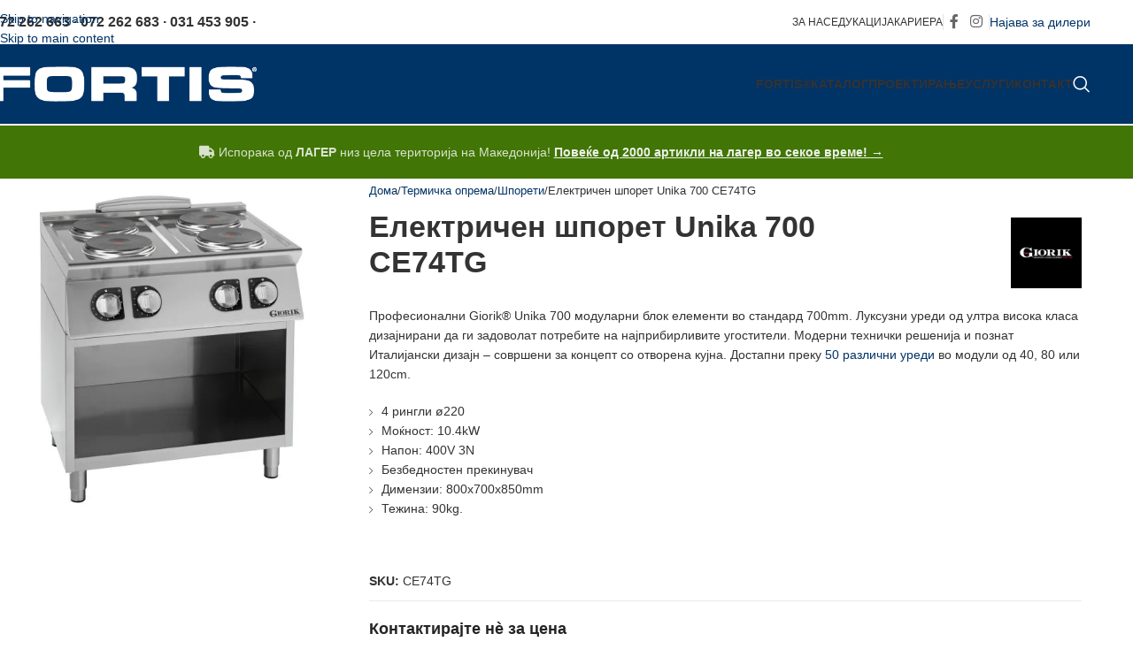

--- FILE ---
content_type: text/html; charset=UTF-8
request_url: https://fortis.mk/proizvod/elektrichen-sporet-unika-700-ce74tg/
body_size: 42119
content:
<!DOCTYPE html><html lang="mk-MK"><head><script data-no-optimize="1">var litespeed_docref=sessionStorage.getItem("litespeed_docref");litespeed_docref&&(Object.defineProperty(document,"referrer",{get:function(){return litespeed_docref}}),sessionStorage.removeItem("litespeed_docref"));</script> <meta charset="UTF-8"><link rel="profile" href="https://gmpg.org/xfn/11"><link rel="pingback" href="https://fortis.mk/xmlrpc.php"><meta name='robots' content='index, follow, max-image-preview:large, max-snippet:-1, max-video-preview:-1' /><title>Електричен шпорет Unika 700 CE74TG - Fortis®</title><meta name="description" content="Професионални Giorik® Unika 700 модуларни блок елементи во стандард 700mm. Модерни технички решенија и познат Италијански дизајн." /><link rel="canonical" href="https://fortis.mk/proizvod/elektrichen-sporet-unika-700-ce74tg/" /><meta property="og:locale" content="mk_MK" /><meta property="og:type" content="article" /><meta property="og:title" content="Електричен шпорет Unika 700 CE74TG - Fortis®" /><meta property="og:description" content="Професионални Giorik® Unika 700 модуларни блок елементи во стандард 700mm. Модерни технички решенија и познат Италијански дизајн." /><meta property="og:url" content="https://fortis.mk/proizvod/elektrichen-sporet-unika-700-ce74tg/" /><meta property="og:site_name" content="Fortis®" /><meta property="article:publisher" content="https://www.facebook.com/fortis.mk" /><meta property="article:modified_time" content="2024-03-04T12:59:27+00:00" /><meta property="og:image" content="https://fortis.mk/wp-content/uploads/2022/07/ce74tg.jpeg" /><meta property="og:image:width" content="500" /><meta property="og:image:height" content="500" /><meta property="og:image:type" content="image/jpeg" /> <script type="application/ld+json" class="yoast-schema-graph">{"@context":"https://schema.org","@graph":[{"@type":"WebPage","@id":"https://fortis.mk/proizvod/elektrichen-sporet-unika-700-ce74tg/","url":"https://fortis.mk/proizvod/elektrichen-sporet-unika-700-ce74tg/","name":"Електричен шпорет Unika 700 CE74TG - Fortis®","isPartOf":{"@id":"https://fortis.mk/#website"},"primaryImageOfPage":{"@id":"https://fortis.mk/proizvod/elektrichen-sporet-unika-700-ce74tg/#primaryimage"},"image":{"@id":"https://fortis.mk/proizvod/elektrichen-sporet-unika-700-ce74tg/#primaryimage"},"thumbnailUrl":"https://fortis.mk/wp-content/uploads/2022/07/ce74tg.jpeg","datePublished":"2022-07-02T07:08:55+00:00","dateModified":"2024-03-04T12:59:27+00:00","description":"Професионални Giorik® Unika 700 модуларни блок елементи во стандард 700mm. Модерни технички решенија и познат Италијански дизајн.","breadcrumb":{"@id":"https://fortis.mk/proizvod/elektrichen-sporet-unika-700-ce74tg/#breadcrumb"},"inLanguage":"mk-MK","potentialAction":[{"@type":"ReadAction","target":["https://fortis.mk/proizvod/elektrichen-sporet-unika-700-ce74tg/"]}]},{"@type":"ImageObject","inLanguage":"mk-MK","@id":"https://fortis.mk/proizvod/elektrichen-sporet-unika-700-ce74tg/#primaryimage","url":"https://fortis.mk/wp-content/uploads/2022/07/ce74tg.jpeg","contentUrl":"https://fortis.mk/wp-content/uploads/2022/07/ce74tg.jpeg","width":500,"height":500},{"@type":"BreadcrumbList","@id":"https://fortis.mk/proizvod/elektrichen-sporet-unika-700-ce74tg/#breadcrumb","itemListElement":[{"@type":"ListItem","position":1,"name":"Home","item":"https://fortis.mk/"},{"@type":"ListItem","position":2,"name":"Каталог","item":"https://fortis.mk/katalog/"},{"@type":"ListItem","position":3,"name":"Електричен шпорет Unika 700 CE74TG"}]},{"@type":"WebSite","@id":"https://fortis.mk/#website","url":"https://fortis.mk/","name":"Fortis®","description":"Професионална опрема за ресторани, пекари, слаткарници и HoReCa!","publisher":{"@id":"https://fortis.mk/#organization"},"potentialAction":[{"@type":"SearchAction","target":{"@type":"EntryPoint","urlTemplate":"https://fortis.mk/?s={search_term_string}"},"query-input":{"@type":"PropertyValueSpecification","valueRequired":true,"valueName":"search_term_string"}}],"inLanguage":"mk-MK"},{"@type":"Organization","@id":"https://fortis.mk/#organization","name":"Fortis","url":"https://fortis.mk/","logo":{"@type":"ImageObject","inLanguage":"mk-MK","@id":"https://fortis.mk/#/schema/logo/image/","url":"https://fortis.mk/wp-content/uploads/2022/06/cropped-500.png","contentUrl":"https://fortis.mk/wp-content/uploads/2022/06/cropped-500.png","width":512,"height":512,"caption":"Fortis"},"image":{"@id":"https://fortis.mk/#/schema/logo/image/"},"sameAs":["https://www.facebook.com/fortis.mk","https://www.instagram.com/fortis.mk/"]}]}</script> <link rel='dns-prefetch' href='//fonts.googleapis.com' /><link rel="alternate" type="application/rss+xml" title="Fortis® &raquo; Фид" href="https://fortis.mk/feed/" /><link rel="alternate" type="application/rss+xml" title="Fortis® &raquo; фидови за коментари" href="https://fortis.mk/comments/feed/" /><link rel="alternate" title="oEmbed (JSON)" type="application/json+oembed" href="https://fortis.mk/wp-json/oembed/1.0/embed?url=https%3A%2F%2Ffortis.mk%2Fproizvod%2Felektrichen-sporet-unika-700-ce74tg%2F" /><link rel="alternate" title="oEmbed (XML)" type="text/xml+oembed" href="https://fortis.mk/wp-json/oembed/1.0/embed?url=https%3A%2F%2Ffortis.mk%2Fproizvod%2Felektrichen-sporet-unika-700-ce74tg%2F&#038;format=xml" /><style id='wp-img-auto-sizes-contain-inline-css' type='text/css'>img:is([sizes=auto i],[sizes^="auto," i]){contain-intrinsic-size:3000px 1500px}
/*# sourceURL=wp-img-auto-sizes-contain-inline-css */</style><style id="litespeed-ccss">img:is([sizes="auto"i],[sizes^="auto,"i]){contain-intrinsic-size:3000px 1500px}ul{box-sizing:border-box}.entry-content{counter-reset:footnotes}:root{--wp--preset--font-size--normal:16px;--wp--preset--font-size--huge:42px}:where(figure){margin:0 0 1em}:root{--wp--preset--aspect-ratio--square:1;--wp--preset--aspect-ratio--4-3:4/3;--wp--preset--aspect-ratio--3-4:3/4;--wp--preset--aspect-ratio--3-2:3/2;--wp--preset--aspect-ratio--2-3:2/3;--wp--preset--aspect-ratio--16-9:16/9;--wp--preset--aspect-ratio--9-16:9/16;--wp--preset--color--black:#000000;--wp--preset--color--cyan-bluish-gray:#abb8c3;--wp--preset--color--white:#ffffff;--wp--preset--color--pale-pink:#f78da7;--wp--preset--color--vivid-red:#cf2e2e;--wp--preset--color--luminous-vivid-orange:#ff6900;--wp--preset--color--luminous-vivid-amber:#fcb900;--wp--preset--color--light-green-cyan:#7bdcb5;--wp--preset--color--vivid-green-cyan:#00d084;--wp--preset--color--pale-cyan-blue:#8ed1fc;--wp--preset--color--vivid-cyan-blue:#0693e3;--wp--preset--color--vivid-purple:#9b51e0;--wp--preset--gradient--vivid-cyan-blue-to-vivid-purple:linear-gradient(135deg,rgba(6,147,227,1) 0%,rgb(155,81,224) 100%);--wp--preset--gradient--light-green-cyan-to-vivid-green-cyan:linear-gradient(135deg,rgb(122,220,180) 0%,rgb(0,208,130) 100%);--wp--preset--gradient--luminous-vivid-amber-to-luminous-vivid-orange:linear-gradient(135deg,rgba(252,185,0,1) 0%,rgba(255,105,0,1) 100%);--wp--preset--gradient--luminous-vivid-orange-to-vivid-red:linear-gradient(135deg,rgba(255,105,0,1) 0%,rgb(207,46,46) 100%);--wp--preset--gradient--very-light-gray-to-cyan-bluish-gray:linear-gradient(135deg,rgb(238,238,238) 0%,rgb(169,184,195) 100%);--wp--preset--gradient--cool-to-warm-spectrum:linear-gradient(135deg,rgb(74,234,220) 0%,rgb(151,120,209) 20%,rgb(207,42,186) 40%,rgb(238,44,130) 60%,rgb(251,105,98) 80%,rgb(254,248,76) 100%);--wp--preset--gradient--blush-light-purple:linear-gradient(135deg,rgb(255,206,236) 0%,rgb(152,150,240) 100%);--wp--preset--gradient--blush-bordeaux:linear-gradient(135deg,rgb(254,205,165) 0%,rgb(254,45,45) 50%,rgb(107,0,62) 100%);--wp--preset--gradient--luminous-dusk:linear-gradient(135deg,rgb(255,203,112) 0%,rgb(199,81,192) 50%,rgb(65,88,208) 100%);--wp--preset--gradient--pale-ocean:linear-gradient(135deg,rgb(255,245,203) 0%,rgb(182,227,212) 50%,rgb(51,167,181) 100%);--wp--preset--gradient--electric-grass:linear-gradient(135deg,rgb(202,248,128) 0%,rgb(113,206,126) 100%);--wp--preset--gradient--midnight:linear-gradient(135deg,rgb(2,3,129) 0%,rgb(40,116,252) 100%);--wp--preset--font-size--small:13px;--wp--preset--font-size--medium:20px;--wp--preset--font-size--large:36px;--wp--preset--font-size--x-large:42px;--wp--preset--spacing--20:0.44rem;--wp--preset--spacing--30:0.67rem;--wp--preset--spacing--40:1rem;--wp--preset--spacing--50:1.5rem;--wp--preset--spacing--60:2.25rem;--wp--preset--spacing--70:3.38rem;--wp--preset--spacing--80:5.06rem;--wp--preset--shadow--natural:6px 6px 9px rgba(0, 0, 0, 0.2);--wp--preset--shadow--deep:12px 12px 50px rgba(0, 0, 0, 0.4);--wp--preset--shadow--sharp:6px 6px 0px rgba(0, 0, 0, 0.2);--wp--preset--shadow--outlined:6px 6px 0px -3px rgba(255, 255, 255, 1), 6px 6px rgba(0, 0, 0, 1);--wp--preset--shadow--crisp:6px 6px 0px rgba(0, 0, 0, 1)}:where(body){margin:0}body{padding-top:0;padding-right:0;padding-bottom:0;padding-left:0}a:where(:not(.wp-element-button)){text-decoration:none}.vc_row:after,.vc_row:before{content:" ";display:table}.vc_row:after{clear:both}.vc_column_container{width:100%}.vc_row{margin-left:-15px;margin-right:-15px}.vc_col-sm-12,.vc_col-sm-4,.vc_col-sm-8{box-sizing:border-box;min-height:1px;padding-left:15px;padding-right:15px;position:relative}@media (min-width:768px){.vc_col-sm-12,.vc_col-sm-4,.vc_col-sm-8{float:left}.vc_col-sm-12{width:100%}.vc_col-sm-8{width:66.66666667%}.vc_col-sm-4{width:33.33333333%}}.wpb_content_element{margin-bottom:35px}.wpb-content-wrapper{border:none;display:block;margin:0;overflow:unset;padding:0}.vc_row.vc_row-flex{box-sizing:border-box;display:flex;flex-wrap:wrap}.vc_row.vc_row-flex>.vc_column_container{display:flex}.vc_row.vc_row-flex>.vc_column_container>.vc_column-inner{display:flex;flex-direction:column;flex-grow:1;z-index:1}@media (forced-colors:active),(forced-colors:none){.vc_row.vc_row-flex>.vc_column_container>.vc_column-inner>*{min-height:1em}}.vc_row.vc_row-flex:after,.vc_row.vc_row-flex:before{display:none}.vc_row.vc_row-o-content-top>.vc_column_container>.vc_column-inner{justify-content:flex-start}.vc_row.vc_row-o-content-top:not(.vc_row-o-equal-height)>.vc_column_container{align-items:flex-start}.vc_column-inner:after,.vc_column-inner:before{content:" ";display:table}.vc_column-inner:after{clear:both}.vc_column_container{padding-left:0;padding-right:0}.vc_column_container>.vc_column-inner{box-sizing:border-box;padding-left:15px;padding-right:15px;width:100%}.vc_separator .vc_sep_holder{flex:1 1 auto;height:1px;min-width:10%;position:relative}.vc_separator .vc_sep_holder .vc_sep_line{border-top:1px solid #ebebeb;display:block;height:1px;position:relative;top:1px;width:100%}.vc_separator.vc_separator_no_text:not(.vc_sep_shadow) .vc_sep_holder_r{display:none}.vc_separator.vc_sep_color_grey .vc_sep_line{border-color:#ebebeb}.wpb_single_image img{height:auto;max-width:100%;vertical-align:top}.wpb_single_image .vc_single_image-wrapper{display:inline-block;max-width:100%;vertical-align:top}.wpb_single_image.vc_align_left{text-align:left}.wpb_single_image .vc_figure{display:inline-block;margin:0;max-width:100%;vertical-align:top}.vc_icon_element{font-size:14px;line-height:0;margin-bottom:35px}.vc_icon_element.vc_icon_element-outer{box-sizing:border-box;text-align:center}.vc_icon_element.vc_icon_element-outer.vc_icon_element-align-left{text-align:left}.vc_icon_element.vc_icon_element-outer .vc_icon_element-inner{border:2px solid #0000;box-sizing:initial;display:inline-block;height:4em;position:relative;text-align:center;width:4em}.vc_icon_element.vc_icon_element-outer .vc_icon_element-inner .vc_icon_element-icon{display:inline-block;font-feature-settings:normal;font-kerning:auto;font-language-override:normal;font-size:2.15em;font-size-adjust:none;font-stretch:normal;font-style:normal;font-synthesis:weight style;font-variant:normal;left:50%;line-height:1!important;position:absolute;text-rendering:auto;top:50%;transform:translate(-50%,-50%)}.vc_icon_element.vc_icon_element-outer .vc_icon_element-inner .vc_icon_element-icon:before{display:inline-block;font-size:1em;font-style:normal;height:inherit;text-align:center;text-decoration:inherit;text-rendering:optimizelegibility;width:inherit}.vc_icon_element.vc_icon_element-outer .vc_icon_element-inner.vc_icon_element-size-lg{line-height:2.85em!important;max-width:100%!important}.vc_icon_element.vc_icon_element-outer .vc_icon_element-inner.vc_icon_element-size-lg .vc_icon_element-icon{font-size:2.85em!important}:root{--wd-text-line-height:1.6;--wd-brd-radius:.001px;--wd-form-height:42px;--wd-form-color:inherit;--wd-form-placeholder-color:inherit;--wd-form-bg:transparent;--wd-form-brd-color:rgba(0,0,0,0.1);--wd-form-brd-color-focus:rgba(0,0,0,0.15);--wd-form-chevron:url([data-uri]);--wd-main-bgcolor:#fff;--wd-scroll-w:.001px;--wd-admin-bar-h:.001px;--wd-block-spacing:20px;--wd-header-banner-mt:.001px;--wd-sticky-nav-w:.001px;--color-white:#fff;--color-gray-100:#f7f7f7;--color-gray-200:#f1f1f1;--color-gray-300:#bbb;--color-gray-400:#a5a5a5;--color-gray-500:#767676;--color-gray-600:#666;--color-gray-700:#555;--color-gray-800:#333;--color-gray-900:#242424;--bgcolor-black-rgb:0,0,0;--bgcolor-white-rgb:255,255,255;--bgcolor-white:#fff;--bgcolor-gray-100:#f7f7f7;--bgcolor-gray-200:#f7f7f7;--bgcolor-gray-300:#f1f1f1;--bgcolor-gray-400:rgba(187,187,187,0.4);--brdcolor-gray-200:rgba(0,0,0,0.075);--brdcolor-gray-300:rgba(0,0,0,0.105);--brdcolor-gray-400:rgba(0,0,0,0.12);--brdcolor-gray-500:rgba(0,0,0,0.2);--wd-start:start;--wd-end:end;--wd-center:center;--wd-stretch:stretch}html,body,div,span,h1,h3,h4,h5,p,a,img,strong,b,i,ul,li,form,figure,header,nav{margin:0;padding:0;border:0;vertical-align:baseline;font:inherit;font-size:100%}*,*:before,*:after{-webkit-box-sizing:border-box;-moz-box-sizing:border-box;box-sizing:border-box}html{line-height:1;-webkit-text-size-adjust:100%;font-family:sans-serif;overflow-x:hidden;overflow-y:scroll;font-size:var(--wd-text-font-size)}ul{list-style:none}a img{border:none}figure,header,main,nav{display:block}a,button,input{touch-action:manipulation}button,input{margin:0;color:inherit;font:inherit}button{overflow:visible}button{-webkit-appearance:button}button::-moz-focus-inner,input::-moz-focus-inner{padding:0;border:0;padding:0;border:0}body{margin:0;background-color:#fff;color:var(--wd-text-color);text-rendering:optimizeLegibility;font-weight:var(--wd-text-font-weight);font-style:var(--wd-text-font-style);font-size:var(--wd-text-font-size);font-family:var(--wd-text-font);-webkit-font-smoothing:antialiased;-moz-osx-font-smoothing:grayscale;line-height:var(--wd-text-line-height)}@supports (overflow:clip){body{overflow-x:clip}}:is(body){height:auto}p{margin-bottom:var(--wd-tags-mb,20px)}a{color:var(--wd-link-color);text-decoration:none}strong,b{font-weight:600}img{max-width:100%;height:auto;border:0;vertical-align:middle}h1{font-size:28px}h3{font-size:22px}h4{font-size:18px}h5{font-size:16px}h1,h3,h4,h5,.title{display:block;margin-bottom:var(--wd-tags-mb,20px);color:var(--wd-title-color);text-transform:var(--wd-title-transform);font-weight:var(--wd-title-font-weight);font-style:var(--wd-title-font-style);font-family:var(--wd-title-font);line-height:1.4}.wd-entities-title{display:block;color:var(--wd-entities-title-color);word-wrap:break-word;font-weight:var(--wd-entities-title-font-weight);font-style:var(--wd-entities-title-font-style);font-family:var(--wd-entities-title-font);text-transform:var(--wd-entities-title-transform);line-height:1.4}:is(ul,ol){margin-bottom:var(--list-mb);padding-left:var(--li-pl);--list-mb:20px;--li-mb:10px;--li-pl:17px}:is(ul,ol) li{margin-bottom:var(--li-mb)}:is(ul,ol) li:last-child{margin-bottom:0}li>:is(ul,ol){margin-top:var(--li-mb);margin-bottom:0}ul{list-style:disc}.text-center{--content-align:center;--wd-align:center;--text-align:center;text-align:var(--text-align)}.text-right{--text-align:right;text-align:var(--text-align);--content-align:flex-end;--wd-align:flex-end}.text-left{--text-align:left;text-align:var(--text-align);--content-align:flex-start;--wd-align:flex-start}.color-scheme-dark{--color-white:#fff;--color-gray-100:#f7f7f7;--color-gray-200:#f1f1f1;--color-gray-300:#bbb;--color-gray-400:#a5a5a5;--color-gray-500:#767676;--color-gray-600:#666;--color-gray-700:#555;--color-gray-800:#333;--color-gray-900:#242424;--bgcolor-black-rgb:0,0,0;--bgcolor-white-rgb:255,255,255;--bgcolor-white:#fff;--bgcolor-gray-100:#f7f7f7;--bgcolor-gray-200:#f7f7f7;--bgcolor-gray-300:#f1f1f1;--bgcolor-gray-400:rgba(187,187,187,0.4);--brdcolor-gray-200:rgba(0,0,0,0.075);--brdcolor-gray-300:rgba(0,0,0,0.105);--brdcolor-gray-400:rgba(0,0,0,0.12);--brdcolor-gray-500:rgba(0,0,0,0.2);--wd-text-color:#767676;--wd-title-color:#242424;--wd-entities-title-color:#333;--wd-entities-title-color-hover:rgba(51,51,51,0.65);--wd-link-color:#333;--wd-link-color-hover:#242424;--wd-form-brd-color:rgba(0,0,0,0.1);--wd-form-brd-color-focus:rgba(0,0,0,0.15);--wd-form-placeholder-color:#767676;color:var(--wd-text-color)}.wd-fill{position:absolute;inset:0}.wd-hide{display:none!important}.wd-set-mb{--wd-mb:15px}.wd-set-mb>*{margin-bottom:var(--wd-mb)}.reset-last-child>*:last-child{margin-bottom:0}@keyframes wd-fadeIn{from{opacity:0}to{opacity:1}}input[type="text"]{-webkit-appearance:none;-moz-appearance:none;appearance:none}input[type="text"]{padding:0 15px;max-width:100%;width:100%;height:var(--wd-form-height);border:var(--wd-form-brd-width) solid var(--wd-form-brd-color);border-radius:var(--wd-form-brd-radius);background-color:var(--wd-form-bg);box-shadow:none;color:var(--wd-form-color);vertical-align:middle;font-size:14px}::-webkit-input-placeholder{color:var(--wd-form-placeholder-color)}::-moz-placeholder{color:var(--wd-form-placeholder-color)}:-moz-placeholder{color:var(--wd-form-placeholder-color)}input:-webkit-autofill{border-color:var(--wd-form-brd-color);-webkit-box-shadow:0 0 0 1000px var(--wd-form-bg) inset;-webkit-text-fill-color:var(--wd-form-color)}:is(.btn,.button,button,[type=submit],[type=button]){position:relative;display:inline-flex;align-items:center;justify-content:center;gap:5px;outline:none;border-radius:var(--btn-brd-radius,0);vertical-align:middle;text-align:center;text-decoration:none;text-shadow:none;line-height:1.2;color:var(--btn-color,#3E3E3E);border:var(--btn-brd-width,0) var(--btn-brd-style,solid) var(--btn-brd-color,#E9E9E9);background-color:var(--btn-bgcolor,#F3F3F3);box-shadow:var(--btn-box-shadow,unset);text-transform:var(--btn-transform,uppercase);font-weight:var(--btn-font-weight,600);font-family:var(--btn-font-family,inherit);font-style:var(--btn-font-style,unset);padding:var(--btn-padding,5px 20px);min-height:var(--btn-height,42px);font-size:var(--btn-font-size,13px)}[class*="wd-grid"]{--wd-col:var(--wd-col-lg);--wd-gap:var(--wd-gap-lg);--wd-col-lg:1;--wd-gap-lg:20px}.wd-scroll-content{overflow:hidden;overflow-y:auto;-webkit-overflow-scrolling:touch;max-height:var(--wd-scroll-h,50vh)}@-moz-document url-prefix(){.wd-scroll-content{scrollbar-width:thin}}.wd-dropdown{--wd-align:var(--wd-start);position:absolute;top:100%;left:0;z-index:380;margin-top:15px;margin-right:0;margin-left:calc(var(--nav-gap, .001px)/2*-1);background-color:var(--bgcolor-white);background-position:bottom right;background-clip:border-box;background-repeat:no-repeat;box-shadow:0 0 3px rgb(0 0 0/.15);text-align:var(--wd-align);border-radius:var(--wd-brd-radius);visibility:hidden;opacity:0;transform:translateY(15px) translateZ(0)}.wd-dropdown:after{content:"";position:absolute;inset-inline:0;bottom:100%;height:15px}.whb-col-right .wd-dropdown-menu.wd-design-default{right:0;left:auto;margin-left:0;margin-right:calc(var(--nav-gap, .001px)/2*-1)}.wd-dropdown-menu{min-height:min(var(--wd-dropdown-height, unset),var(--wd-content-h, var(--wd-dropdown-height, unset)));width:var(--wd-dropdown-width);background-image:var(--wd-dropdown-bg-img)}.wd-dropdown-menu.wd-design-default{padding:var(--wd-dropdown-padding,12px 20px);--wd-dropdown-width:220px}.wd-dropdown-menu.wd-design-default>.container{padding:0;width:auto}.wd-side-hidden{--wd-side-hidden-w:340px;position:fixed;inset-block:var(--wd-admin-bar-h)0;z-index:500;overflow:hidden;overflow-y:auto;-webkit-overflow-scrolling:touch;width:min(var(--wd-side-hidden-w),100vw);background-color:var(--bgcolor-white)}.wd-side-hidden.wd-left{right:auto;left:0;transform:translate3d(-100%,0,0)}.wd-sub-menu{--sub-menu-color:#838383;--sub-menu-color-hover:var(--wd-primary-color);--li-pl:0;--list-mb:0;--li-mb:0;list-style:none}.wd-sub-menu li{position:relative}.wd-sub-menu li>a{position:relative;display:flex;align-items:center;padding-top:8px;padding-bottom:8px;color:var(--sub-menu-color);font-size:14px;line-height:1.3}.wd-nav{--list-mb:0;--li-mb:0;--li-pl:0;--nav-gap:20px;display:inline-flex;flex-wrap:wrap;justify-content:var(--text-align,var(--wd-align));text-align:left;gap:1px var(--nav-gap);list-style:none}.wd-nav>li{position:relative}.wd-nav>li>a{position:relative;display:flex;align-items:center;flex-direction:row;text-transform:uppercase;font-weight:600;font-size:13px;line-height:1.2}.wd-nav>li:is(.wd-has-children,.menu-item-has-children)>a:after{margin-left:4px;font-weight:400;font-style:normal;font-size:clamp(6px,50%,18px);order:3;content:"";font-family:"woodmart-font"}.wd-nav[class*="wd-style-"]{--nav-color:#333;--nav-color-hover:rgba(51,51,51,0.7);--nav-color-active:rgba(51,51,51,0.7);--nav-chevron-color:rgba(82, 82, 82, .45)}.wd-nav[class*="wd-style-"]>li>a{color:var(--nav-color)}.wd-nav[class*="wd-style-"]>li:is(.wd-has-children,.menu-item-has-children)>a:after{color:var(--nav-chevron-color)}:is(.color-scheme-light,.whb-color-light) .wd-nav[class*="wd-style-"]{--nav-color:#fff;--nav-color-hover:rgba(255,255,255,0.8);--nav-color-active:rgba(255,255,255,0.8);--nav-chevron-color:rgba(255,255,255,0.6)}.wd-nav.wd-style-default{--nav-color-hover:var(--wd-primary-color);--nav-color-active:var(--wd-primary-color)}.wd-nav[class*="wd-style-underline"] .nav-link-text{position:relative;display:inline-block;padding-block:1px;line-height:1.2}.wd-nav[class*="wd-style-underline"] .nav-link-text:after{content:"";position:absolute;top:100%;left:0;width:0;height:2px;background-color:var(--wd-primary-color)}.wd-close-side{position:fixed;background-color:rgb(0 0 0/.7);opacity:0;z-index:400}.wd-breadcrumbs>:is(span,a):last-child{font-weight:600;color:var(--wd-bcrumb-color-active)}.wd-breadcrumbs .wd-delimiter{margin-inline:8px;color:var(--wd-bcrumb-delim-color)}.wd-breadcrumbs .wd-delimiter:after{content:"/"}:is(.wd-breadcrumbs,.yoast-breadcrumb){--wd-link-color:var(--color-gray-500);--wd-link-color-hover:var(--color-gray-700);--wd-bcrumb-color-active:var(--color-gray-900)}.wd-action-btn{display:inline-flex;vertical-align:middle}.wd-action-btn>a{display:inline-flex;align-items:center;justify-content:center;color:var(--wd-action-color,var(--color-gray-800))}.wd-action-btn>a:before{font-size:var(--wd-action-icon-size,1.1em);font-family:"woodmart-font"}.wd-action-btn>a:after{position:absolute;top:calc(50% - .5em);left:0;opacity:0;font-size:var(--wd-action-icon-size,1.1em);content:"";display:inline-block;width:1em;height:1em;border:1px solid #fff0;border-left-color:var(--color-gray-900);border-radius:50%;vertical-align:middle;animation:wd-rotate 450ms infinite linear var(--wd-anim-state,paused)}.wd-action-btn.wd-style-icon{--wd-action-icon-size:20px}.wd-action-btn.wd-style-icon>a{position:relative;flex-direction:column;width:50px;height:50px;font-weight:400;font-size:0!important;line-height:0}.wd-action-btn.wd-style-icon>a:after{inset-inline-start:calc(50% - .5em)}.wd-quick-view-icon>a:before{content:""}.wd-cross-icon>a:before{content:""}:is(.widget,.wd-widget,div[class^="vc_wp"]){line-height:1.4;--wd-link-color:var(--color-gray-500);--wd-link-color-hover:var(--color-gray-800)}.widget{margin-bottom:30px;padding-bottom:30px;border-bottom:1px solid var(--brdcolor-gray-300)}.widget:last-child{margin-bottom:0;padding-bottom:0;border-bottom:none}:is(.wd-entry-content,.entry-content,.is-layout-flow,.is-layout-constrained,.is-layout-constrained>.wp-block-group__inner-container)>*{margin-block:0 var(--wd-block-spacing)}:is(.wd-entry-content,.entry-content,.is-layout-flow,.is-layout-constrained,.is-layout-constrained>.wp-block-group__inner-container)>*:last-child{margin-bottom:0}.wd-page-wrapper{position:relative;background-color:var(--wd-main-bgcolor)}body:not([class*="wrapper-boxed"]){background-color:var(--wd-main-bgcolor)}.wd-page-content{min-height:50vh;background-color:var(--wd-main-bgcolor)}.container{width:100%;max-width:var(--wd-container-w);padding-inline:15px;margin-inline:auto}.wd-content-layout{padding-block:40px}:where(.wd-content-layout>div){grid-column:auto/span var(--wd-col)}@media (min-width:769px){.searchform.wd-style-default:not(.wd-with-cat) .wd-clear-search{padding-inline-end:10px;border-inline-end:1px solid var(--wd-form-brd-color)}}@media (min-width:1025px){.wd-scroll{--scrollbar-track-bg:rgba(0,0,0,0.05);--scrollbar-thumb-bg:rgba(0,0,0,0.12)}.wd-scroll ::-webkit-scrollbar{width:5px}.wd-scroll ::-webkit-scrollbar-track{background-color:var(--scrollbar-track-bg)}.wd-scroll ::-webkit-scrollbar-thumb{background-color:var(--scrollbar-thumb-bg)}}@media (max-width:1024px){@supports not (overflow:clip){body{overflow:hidden}}.wd-hide-md{display:none!important}[class*="wd-grid"]{--wd-col:var(--wd-col-md);--wd-gap:var(--wd-gap-md);--wd-col-md:var(--wd-col-lg);--wd-gap-md:var(--wd-gap-lg)}.wd-side-hidden{--wd-side-hidden-w:min(300px, 80vw)}.wd-close-side{top:-150px}}@media (max-width:768.98px){.wd-hide-sm{display:none!important}[class*="wd-grid"]{--wd-col:var(--wd-col-sm);--wd-gap:var(--wd-gap-sm);--wd-col-sm:var(--wd-col-md);--wd-gap-sm:var(--wd-gap-md)}.searchform.wd-style-default .wd-clear-search{padding-inline-end:10px;border-inline-end:1px solid var(--wd-form-brd-color)}}@media (max-width:576px){[class*="wd-grid"]{--wd-col:var(--wd-col-xs);--wd-gap:var(--wd-gap-xs);--wd-col-xs:var(--wd-col-sm);--wd-gap-xs:var(--wd-gap-sm)}}@media (min-width:769px) and (max-width:1024px){.wd-hide-md-sm{display:none!important}}.wd-fontsize-xs{font-size:14px}.wd-fontsize-l{font-size:22px}:is(.wd-entry-content,.entry-content)>.wpb-content-wrapper{margin-bottom:0}.vc_row,.wpb_column{scroll-margin-top:150px}.wd-enabled-width{display:inline-block;max-width:100%;width:100%}.wd-enabled-flex>.vc_column-inner>.wpb_wrapper{display:flex;flex-wrap:wrap}.vc_row.vc_row-flex>.vc_column_container>.vc_column-inner{z-index:auto}.wd-wpb{margin-bottom:30px}.wpb-content-wrapper>p:empty{display:none}.wpb_single_image .vc_single_image-wrapper img{border-radius:var(--wd-brd-radius)}.woocommerce-breadcrumb{display:inline-flex;align-items:center;flex-wrap:wrap}.wd-product-brands{display:flex;justify-content:var(--content-align,var(--wd-align));align-items:center;flex-wrap:wrap;gap:10px}.wd-product-brands img{max-width:90px;width:100%}.wd-product-brands a{display:inline-block}.product_meta>span{flex:1 1 100%}.product_meta .meta-label{color:var(--color-gray-800);font-weight:600}.product_title{font-size:34px;line-height:1.2;--page-title-display:block}@media (max-width:1024px){.woocommerce-breadcrumb .wd-last-link{--wd-link-color:var(--color-gray-900);font-weight:600}.woocommerce-breadcrumb .wd-last-link~span{display:none}.product_title{font-size:24px}}@media (max-width:768.98px){.wd-product-brands img{max-width:70px}.product_title{font-size:20px}}.whb-flex-row{display:flex;flex-direction:row;flex-wrap:nowrap;justify-content:space-between}.whb-column{display:flex;align-items:center;flex-direction:row;max-height:inherit}.whb-col-left,.whb-mobile-left{justify-content:flex-start;margin-left:-10px}.whb-col-right,.whb-mobile-right{justify-content:flex-end;margin-right:-10px}.whb-col-mobile{flex:1 1 auto;justify-content:center;margin-inline:-10px}.whb-flex-flex-middle .whb-col-center{flex:1 1 0%}.whb-flex-equal-sides :is(.whb-col-left,.whb-col-right){flex:1 1 0%}.whb-general-header :is(.whb-mobile-left,.whb-mobile-right){flex:1 1 0%}.whb-main-header{position:relative;top:0;right:0;left:0;z-index:390;backface-visibility:hidden;-webkit-backface-visibility:hidden}.wd-header-nav,.site-logo{padding-inline:10px}.wd-header-nav{flex:1 1 auto}.wd-nav-main>li>a,.wd-nav-secondary>li>a{height:40px;font-weight:var(--wd-header-el-font-weight);font-style:var(--wd-header-el-font-style);font-size:var(--wd-header-el-font-size);font-family:var(--wd-header-el-font);text-transform:var(--wd-header-el-transform)}.whb-top-bar .wd-nav-secondary>li>a{font-weight:400;font-size:12px}.site-logo{max-height:inherit}.wd-logo{max-height:inherit}.wd-logo img{padding-top:5px;padding-bottom:5px;max-height:inherit;transform:translateZ(0);backface-visibility:hidden;-webkit-backface-visibility:hidden;perspective:800px}.wd-logo img[width]:not([src$=".svg"]){width:auto;object-fit:contain}.wd-header-divider:before{content:"";display:block;height:18px;border-right:1px solid}.whb-color-dark .wd-header-divider:before{border-color:var(--wd-divider-color,rgb(0 0 0 / .105))}.wd-header-mobile-nav .wd-tools-icon:before{content:"";font-family:"woodmart-font"}.mobile-nav .searchform{--wd-form-brd-width:0;--wd-form-bg:transparent;--wd-form-color:var(--color-gray-500);--wd-form-placeholder-color:var(--color-gray-500);z-index:4;box-shadow:0-1px 9px rgb(0 0 0/.17)}.mobile-nav .searchform input[type="text"]{padding-right:70px;padding-left:20px;height:70px;font-weight:600}.mobile-nav .wd-search-results{position:relative;z-index:4;border-radius:0;inset-inline:auto}.mobile-nav .wd-search-results:not(.wd-opened){display:none}.wd-nav-mobile{display:none;margin-inline:0;animation:wd-fadeIn 1s ease}.wd-nav-mobile>li{flex:1 1 100%;max-width:100%;width:100%}.wd-nav-mobile>li>a{color:var(--color-gray-800)}.wd-nav-mobile li.menu-item-has-children>a:after{content:none}.wd-nav-mobile.wd-active{display:block}.wd-nav-mobile>li,.wd-nav-mobile>li>ul li{display:flex;flex-wrap:wrap}.wd-nav-mobile>li>a,.wd-nav-mobile>li>ul li>a{flex:1 1 0%;padding:5px 20px;min-height:50px;border-bottom:1px solid var(--brdcolor-gray-300)}.wd-nav-mobile>li>:is(.wd-sub-menu,.sub-sub-menu){display:none;flex:1 1 100%;order:3}@media (min-width:1025px){.whb-top-bar-inner{height:var(--wd-top-bar-h);max-height:var(--wd-top-bar-h)}.whb-general-header-inner{height:var(--wd-header-general-h);max-height:var(--wd-header-general-h)}.whb-header-bottom-inner{height:var(--wd-header-bottom-h);max-height:var(--wd-header-bottom-h)}.whb-hidden-lg{display:none}}@media (max-width:1024px){.whb-top-bar-inner{height:var(--wd-top-bar-sm-h);max-height:var(--wd-top-bar-sm-h)}.whb-general-header-inner{height:var(--wd-header-general-sm-h);max-height:var(--wd-header-general-sm-h)}.whb-header-bottom-inner{height:var(--wd-header-bottom-sm-h);max-height:var(--wd-header-bottom-sm-h)}.whb-visible-lg{display:none}}.wd-tools-element{position:relative;--wd-header-el-color:#333;--wd-header-el-color-hover:rgba(51,51,51,.6);--wd-tools-icon-base-width:20px}.wd-tools-element>a{display:flex;align-items:center;justify-content:center;height:40px;color:var(--wd-header-el-color);line-height:1;padding-inline:10px}.wd-tools-element .wd-tools-icon{position:relative;display:flex;align-items:center;justify-content:center;font-size:0}.wd-tools-element .wd-tools-icon:before{font-size:var(--wd-tools-icon-base-width)}.wd-tools-element .wd-tools-text{margin-inline-start:8px;text-transform:var(--wd-header-el-transform);white-space:nowrap;font-weight:var(--wd-header-el-font-weight);font-style:var(--wd-header-el-font-style);font-size:var(--wd-header-el-font-size);font-family:var(--wd-header-el-font)}.wd-tools-element.wd-style-icon .wd-tools-text{display:none!important}.whb-color-light .wd-tools-element{--wd-header-el-color:#fff;--wd-header-el-color-hover:rgba(255,255,255,0.8)}.wd-custom-icon{max-width:var(--wd-tools-icon-width,38px);width:var(--wd-tools-icon-width,revert-layer)}.wd-tools-custom-icon .wd-tools-icon:before,.wd-tools-custom-icon .wd-tools-icon:after{display:none}.wd-header-text,.whb-column>.wd-button-wrapper,.whb-column>.wd-social-icons{padding-inline:10px}.wd-header-text{--wd-tags-mb:10px;flex:1 1 auto}.wd-header-text.wd-inline{flex:0 0 auto}.whb-top-bar .wd-header-text{font-size:12px;line-height:1.2}.whb-color-light .wd-header-text{--wd-text-color:rgba(255,255,255,0.8);--wd-title-color:#fff;--wd-link-color:rgba(255,255,255,0.9);--wd-link-color-hover:#fff;color:var(--wd-text-color)}.wd-social-icons{display:flex;align-items:center;flex-wrap:wrap;gap:var(--wd-social-gap,calc(var(--wd-social-size, 40px) / 4));justify-content:var(--wd-align)}.wd-social-icons>a{display:inline-flex;align-items:center;justify-content:center;width:var(--wd-social-size,40px);height:var(--wd-social-size,40px);font-size:var(--wd-social-icon-size,calc(var(--wd-social-size, 40px) / 2.5));color:var(--wd-social-color);background-color:var(--wd-social-bg,unset);box-shadow:var(--wd-social-shadow);border:var(--wd-social-brd) var(--wd-social-brd-color);border-radius:var(--wd-social-radius);line-height:1}.wd-social-icons .wd-icon:before{content:var(--wd-social-icon,unset);font-family:"woodmart-font"}.social-facebook{--wd-social-brand-color:#365493;--wd-social-icon:"\f180"}.social-instagram{--wd-social-brand-color:#774430;--wd-social-icon:"\f163"}.social-whatsapp{--wd-social-brand-color:#1EBEA5;--wd-social-icon:"\f175"}.wd-social-icons.wd-style-default{gap:0;--wd-social-color:rgba(0,0,0,0.6);--wd-social-color-hover:rgba(0,0,0,0.8)}.wd-social-icons.wd-style-default>a{width:auto;height:auto;padding:var(--wd-social-gap,calc(var(--wd-social-size, 40px) / 6))}.wd-social-icons.wd-shape-circle{--wd-social-radius:50%}.btn-color-white{--btn-color:#333;--btn-color-hover:#333;--btn-bgcolor:#fff;--btn-bgcolor-hover:#fff;--btn-brd-color:rgba(255,255,255,0.5);--btn-brd-color-hover:#fff;--btn-box-shadow-hover:inset 0 0 0 1000px rgba(0,0,0,0.1)}.btn-size-extra-small{--btn-padding:5px 10px;--btn-height:28px;--btn-font-size:11px}.btn-style-round{--btn-brd-radius:35px}.wd-header-search .wd-tools-icon:before{content:"";font-family:"woodmart-font"}.wd-header-search .wd-tools-icon:after{position:absolute;top:50%;left:50%;display:block;font-size:clamp(var(--wd-tools-icon-base-width),var(--wd-tools-icon-width, var(--wd-tools-icon-base-width)),60px);opacity:0;transform:translate(-50%,-50%);content:"";font-family:"woodmart-font"}.wd-single-title .product_title{margin-bottom:0}.woocommerce-product-gallery{display:flex;flex-wrap:wrap;gap:var(--wd-gallery-gap,10px)}.woocommerce-product-gallery>*{flex:1 1 100%;max-width:100%}.woocommerce-product-gallery img{width:100%;border-radius:var(--wd-brd-radius)}.woocommerce-product-gallery .wd-carousel-inner{margin:0}.woocommerce-product-gallery .wd-carousel{--wd-gap:var(--wd-gallery-gap, 10px);padding:0;border-radius:var(--wd-brd-radius)}.woocommerce-product-gallery .wd-nav-arrows.wd-pos-sep{--wd-arrow-offset-h:calc(var(--wd-arrow-width, var(--wd-arrow-size, 50px)) / -1)}.woocommerce-product-gallery .woocommerce-product-gallery__image{position:relative;overflow:hidden;border-radius:var(--wd-brd-radius)}.woocommerce-product-gallery:not(.wd-has-thumb) .wd-gallery-thumb{display:none}.wd-single-gallery{max-width:100%}@media (min-width:1025px){.thumbs-position-left{flex-wrap:nowrap}.thumbs-position-left .wd-gallery-thumb{flex:1 1 auto;order:-1;height:var(--wd-thumbs-height,auto)}.thumbs-position-left .wd-gallery-thumb .wd-carousel-inner{position:absolute;inset:0}.thumbs-position-left .wd-gallery-thumb .wd-carousel{margin-inline:0;touch-action:pan-x;height:calc(var(--wd-thumbs-height, 100%) - 30px)}.thumbs-position-left .wd-gallery-thumb .wd-carousel-wrap{flex-direction:column}.thumbs-position-left .wd-thumb-nav{--wd-arrow-width:100%;--wd-arrow-height:30px;--wd-arrow-icon-size:14px;--wd-arrow-bg:var(--bgcolor-gray-200);--wd-arrow-bg-hover:var(--bgcolor-gray-300);--wd-arrow-bg-dis:var(--bgcolor-gray-200);--wd-arrow-radius:calc(var(--wd-brd-radius) / 1.5);display:flex;gap:5px}.thumbs-position-left .wd-thumb-nav .wd-btn-arrow{flex:1 1 auto}.thumbs-position-left .wd-thumb-nav .wd-arrow-inner:after{rotate:90deg}.thumbs-position-left .wd-thumb-nav.wd-pos-sep .wd-btn-arrow{position:static}}.wd-carousel-container{--wd-width:100%;position:relative;width:var(--wd-width)}.wd-carousel-inner{position:relative;margin:-15px 0}.wd-carousel{position:relative;overflow:var(--wd-carousel-overflow,hidden);padding:15px 0;margin-inline:calc(var(--wd-gap)/-2);touch-action:pan-y}@supports (overflow:clip){.wd-carousel{overflow:var(--wd-carousel-overflow,clip)}}.wd-carousel-wrap{position:relative;width:100%;height:100%;z-index:1;display:flex;box-sizing:content-box;transform:translate3d(0,0,0)}.wd-carousel-item{position:relative;height:100%;flex:0 0 calc(100%/var(--wd-col));max-width:calc(100%/var(--wd-col));padding:0 calc(var(--wd-gap)/2);transform:translate3d(0,0,0)}.wd-carousel:not(.wd-initialized)+.wd-nav-arrows .wd-btn-arrow{opacity:0!important}.wd-arrow-inner{display:inline-flex;align-items:center;justify-content:center;width:var(--wd-arrow-width,var(--wd-arrow-size,50px));height:var(--wd-arrow-height,var(--wd-arrow-size,50px));line-height:1;color:var(--wd-arrow-color,var(--color-gray-800));background:var(--wd-arrow-bg,unset);box-shadow:var(--wd-arrow-shadow,unset);border:var(--wd-arrow-brd,unset) var(--wd-arrow-brd-color,unset);border-radius:var(--wd-arrow-radius,unset)}.wd-arrow-inner:after{font-size:var(--wd-arrow-icon-size,24px);font-family:"woodmart-font"}.wd-disabled .wd-arrow-inner{color:var(--wd-arrow-color-dis,var(--color-gray-400));background:var(--wd-arrow-bg-dis,var(--wd-arrow-bg));border-color:var(--wd-arrow-brd-color-dis,var(--wd-arrow-brd-color))}.wd-prev .wd-arrow-inner:after{content:""}.wd-next .wd-arrow-inner:after{content:""}.wd-nav-arrows.wd-pos-sep:after{content:"";position:absolute;inset:0 calc((var(--wd-arrow-width, var(--wd-arrow-size, 50px)) + var(--wd-arrow-offset-h, 0px))*-1)}.wd-nav-arrows.wd-pos-sep .wd-btn-arrow{position:absolute;top:calc(50% - var(--wd-arrow-offset-v, 0px) + var(--wd-arrow-height, var(--wd-arrow-size, 50px))/-2);z-index:250}.wd-nav-arrows.wd-pos-sep .wd-prev{inset-inline-end:calc(100% + var(--wd-arrow-offset-h, 0px))}.wd-nav-arrows.wd-pos-sep .wd-next{inset-inline-start:calc(100% + var(--wd-arrow-offset-h, 0px))}@media (min-width:1025px){.wd-nav-arrows[class*="wd-hover"].wd-pos-sep .wd-btn-arrow{opacity:0}.wd-nav-arrows.wd-hover-1.wd-pos-sep .wd-prev{transform:translateX(-30px)}.wd-nav-arrows.wd-hover-1.wd-pos-sep .wd-next{transform:translateX(30px)}}@media (max-width:1024px){.wd-nav-arrows{--wd-arrow-icon-size:16px;--wd-arrow-size:40px}.wd-nav-arrows:where(.wd-pos-sep){--wd-arrow-offset-h:-12px}}.title-wrapper{--wd-mb:10px}.title-wrapper [class*="title"]{display:inline-block}.title-wrapper .title{margin-bottom:0}.wd-title-color-default{--el-title-color:rgba(0,0,0,0.105)}.wpb-js-composer .title-wrapper{--content-width:var(--wd-max-width)}.wpb-js-composer .title-wrapper [class*="title"]{max-width:var(--content-width)}.wpb-js-composer .title-wrapper.wd-title-empty .liner-continer .title{display:none}@media (max-width:576px){.title-wrapper .title{font-size:20px}}.wd-text-block:not(.inline-element){max-width:var(--content-width);--content-width:var(--wd-max-width)}.wd-text-block:not(.inline-element).text-left{margin-right:auto}.wc-tabs-wrapper .woocommerce-Tabs-panel{display:none}:is(.catalog-mode-on,.login-see-prices) .wd-product.product .wd-add-btn{display:none}.wd-buttons .wd-action-btn>a{height:45px}.wd-product :is(.product-wrapper,.product-element-bottom,.product-list-content,[class*="-information"])>*:not(:is(.product-element-bottom,.wd-entities-title,[class*="wd-product-"],.price)){margin-block:0}@media (max-width:1024px){.wd-buttons .wd-action-btn{--wd-action-icon-size:14px}.wd-buttons .wd-action-btn>a{width:35px;height:35px}.wd-buttons :is(.wd-quick-view-icon,.wd-compare-btn){display:none}}.wd-product.wd-hover-standard .wd-add-btn{display:flex;flex-wrap:wrap;justify-content:var(--text-align);gap:var(--wd-prod-gap)}.wd-nav-pagin-wrap{display:flex;min-height:var(--wd-pagin-size,10px);margin-top:20px;justify-content:var(--wd-align,var(--wd-center));font-size:0}.wd-nav-pagin{--list-mb:0;--li-mb:0;--li-pl:0;list-style:none;display:inline-flex;align-items:center;flex-wrap:wrap;gap:var(--wd-pagin-gap,10px)}.wd-nav-pagin:not([class*="wd-type-"]){opacity:0}.scrollToTop{position:fixed;right:20px;bottom:20px;z-index:350;display:flex;align-items:center;justify-content:center;width:50px;height:50px;border-radius:50%;background-color:rgba(var(--bgcolor-white-rgb),.9);box-shadow:0 0 5px rgb(0 0 0/.17);color:var(--color-gray-800);font-size:16px;opacity:0;backface-visibility:hidden;-webkit-backface-visibility:hidden;transform:translateX(100%)}.scrollToTop:after{content:"";font-family:"woodmart-font"}@media (max-width:1024px){.scrollToTop{right:12px;bottom:12px;width:40px;height:40px;font-size:14px}}.wd-search-full-screen .searchform .searchsubmit{display:none}.wd-search-full-screen .wd-close-search.wd-style-icon{--wd-action-icon-size:38px;position:absolute;top:5px;inset-inline-end:5px;z-index:1}.wd-search-full-screen .wd-close-search.wd-style-icon>a{width:100px;height:100px}@media (max-width:1024px){.wd-search-full-screen .wd-close-search{display:none}}.searchform{position:relative;--wd-search-btn-w:var(--wd-form-height);--wd-form-height:46px;--wd-search-clear-sp:.001px}.searchform input[type="text"]{padding-inline-end:calc(var(--wd-search-btn-w) + 30px)}.searchform .searchsubmit{--btn-color:var(--wd-form-color, currentColor);--btn-bgcolor:transparent;position:absolute;gap:0;inset-block:0;inset-inline-end:0;padding:0;width:var(--wd-search-btn-w);min-height:unset;border:none;box-shadow:none;font-weight:400;font-size:0;font-style:unset}.searchform .searchsubmit:after{font-size:calc(var(--wd-form-height)/2.3);content:"";font-family:"woodmart-font"}.searchform .searchsubmit:before{position:absolute;top:50%;left:50%;margin-top:calc((var(--wd-form-height)/2.5)/-2);margin-left:calc((var(--wd-form-height)/2.5)/-2);opacity:0;content:"";display:inline-block;width:calc(var(--wd-form-height)/2.5);height:calc(var(--wd-form-height)/2.5);border:1px solid #fff0;border-left-color:currentColor;border-radius:50%;vertical-align:middle;animation:wd-rotate 450ms infinite linear var(--wd-anim-state,paused)}.searchform .wd-clear-search{position:absolute;top:calc(50% - 12px);display:flex;align-items:center;justify-content:center;width:30px;height:24px;inset-inline-end:calc(var(--wd-search-cat-w, .001px) + var(--wd-search-btn-w) + var(--wd-search-clear-sp));color:var(--wd-form-color,currentColor)}.searchform .wd-clear-search:before{font-size:calc(var(--wd-form-height)/3);line-height:1;content:"";font-family:"woodmart-font"}.wd-search-results-wrapper{position:relative}.wd-dropdown-results{margin-top:0!important;--wd-search-font-size:.92em;--wd-search-sp:15px;overflow:hidden;right:calc((var(--wd-form-brd-radius)/1.5));left:calc((var(--wd-form-brd-radius)/1.5))}.wd-dropdown-results:after{width:auto!important;height:auto!important}.wd-dropdown-results .wd-scroll-content{overscroll-behavior:none}@media (max-width:1024px){.wd-dropdown-results{--wd-search-sp:10px}}.wd-toolbar{position:fixed;inset-inline:0;bottom:0;z-index:350;display:flex;align-items:center;justify-content:space-between;overflow-x:auto;overflow-y:hidden;-webkit-overflow-scrolling:touch;padding:5px;height:55px;background-color:var(--bgcolor-white);box-shadow:0 0 9px rgb(0 0 0/.12)}.wd-toolbar>div{flex:1 0 20%}.wd-toolbar>div a{height:45px}.wd-toolbar.wd-toolbar-label-show>div a{position:relative;padding-bottom:15px}.wd-toolbar.wd-toolbar-label-show .wd-toolbar-label{display:block}.wd-toolbar-label{position:absolute;inset-inline:10px;bottom:3px;display:none;overflow:hidden;text-align:center;text-overflow:ellipsis;white-space:nowrap;font-weight:600;font-size:11px;line-height:1;padding:1px 0}.wd-toolbar-shop .wd-tools-icon:before{content:"";font-family:"woodmart-font"}.wd-toolbar-link .wd-tools-icon:before{content:"";font-family:"woodmart-font"}.wd-toolbar-link .wd-custom-icon img{width:auto;height:20px}@media (min-width:1025px){.wd-toolbar{display:none}}@media (max-width:1024px){.sticky-toolbar-on{padding-bottom:55px}.sticky-toolbar-on .scrollToTop{bottom:67px}}:root{--wd-text-font:"Montserrat", Arial, Helvetica, sans-serif;--wd-text-font-weight:400;--wd-text-color:#333333;--wd-text-font-size:14px;--wd-title-font:"Montserrat", Arial, Helvetica, sans-serif;--wd-title-font-weight:600;--wd-title-color:#242424;--wd-entities-title-font:"Montserrat", Arial, Helvetica, sans-serif;--wd-entities-title-font-weight:600;--wd-entities-title-color:#333333;--wd-entities-title-color-hover:rgb(51 51 51 / 65%);--wd-alternative-font:"Montserrat", Arial, Helvetica, sans-serif;--wd-widget-title-font:"Montserrat", Arial, Helvetica, sans-serif;--wd-widget-title-font-weight:600;--wd-widget-title-transform:uppercase;--wd-widget-title-color:#333;--wd-widget-title-font-size:16px;--wd-header-el-font:"Montserrat", Arial, Helvetica, sans-serif;--wd-header-el-font-weight:600;--wd-header-el-transform:uppercase;--wd-header-el-font-size:14px;--wd-primary-color:rgb(0,51,102);--wd-alternative-color:rgb(221,51,51);--wd-link-color:rgb(0,51,102);--wd-link-color-hover:#242424;--btn-default-bgcolor:#f7f7f7;--btn-default-bgcolor-hover:#efefef;--btn-accented-bgcolor:rgb(67,176,42);--btn-accented-bgcolor-hover:rgb(64,160,47);--wd-form-brd-width:1px;--notices-success-bg:#459647;--notices-success-color:#fff;--notices-warning-bg:#E0B252;--notices-warning-color:#fff}:root{--wd-container-w:1222px;--wd-form-brd-radius:0px;--btn-default-color:#333;--btn-default-color-hover:#333;--btn-accented-color:#fff;--btn-accented-color-hover:#fff;--btn-default-brd-radius:0px;--btn-default-box-shadow:none;--btn-default-box-shadow-hover:none;--btn-default-box-shadow-active:none;--btn-default-bottom:0px;--btn-accented-brd-radius:0px;--btn-accented-box-shadow:none;--btn-accented-box-shadow-hover:none;--btn-accented-box-shadow-active:none;--btn-accented-bottom:0px;--wd-brd-radius:0px}.posted_in{display:none!important}:root{--wd-top-bar-h:50px;--wd-top-bar-sm-h:40px;--wd-top-bar-sticky-h:.00001px;--wd-top-bar-brd-w:.00001px;--wd-header-general-h:90px;--wd-header-general-sm-h:60px;--wd-header-general-sticky-h:60px;--wd-header-general-brd-w:2px;--wd-header-bottom-h:60px;--wd-header-bottom-sm-h:80px;--wd-header-bottom-sticky-h:.00001px;--wd-header-bottom-brd-w:2px;--wd-header-clone-h:.00001px;--wd-header-brd-w:calc(var(--wd-top-bar-brd-w) + var(--wd-header-general-brd-w) + var(--wd-header-bottom-brd-w));--wd-header-h:calc(var(--wd-top-bar-h) + var(--wd-header-general-h) + var(--wd-header-bottom-h) + var(--wd-header-brd-w));--wd-header-sticky-h:calc(var(--wd-top-bar-sticky-h) + var(--wd-header-general-sticky-h) + var(--wd-header-bottom-sticky-h) + var(--wd-header-clone-h) + var(--wd-header-brd-w));--wd-header-sm-h:calc(var(--wd-top-bar-sm-h) + var(--wd-header-general-sm-h) + var(--wd-header-bottom-sm-h) + var(--wd-header-brd-w))}.whb-top-bar-inner{border-color:rgb(227 227 227);border-bottom-width:0;border-bottom-style:solid}.whb-top-bar{background-color:rgb(255 255 255)}.whb-general-header{background-color:rgb(0 51 102);border-color:rgb(255 255 255);border-bottom-width:2px;border-bottom-style:solid}.whb-header-bottom{background-color:rgb(65 117 5);border-color:rgb(255 255 255);border-bottom-width:2px;border-bottom-style:solid}.vc_custom_1655413788787{margin-bottom:20px!important}.vc_custom_1645543782946{margin-bottom:10px!important}.vc_custom_1645451158850{margin-bottom:10px!important}.vc_custom_1645451786891{margin-right:10px!important;margin-bottom:20px!important}.vc_custom_1655407139146{margin-bottom:0px!important}.wd-rs-6215015b56ed7 .woocommerce-breadcrumb{font-size:90%}.wd-rs-6215015b56ed7{width:auto!important;max-width:auto!important}.wd-rs-62ab9b9941f6a>.vc_column-inner>.wpb_wrapper{align-items:center;justify-content:space-between}.wd-rs-62139a0474b50{width:75%!important;max-width:75%!important}.wd-rs-62ab821130fd0 img{max-width:80px}.wd-rs-62ab821130fd0{width:auto!important;max-width:auto!important}@media (max-width:1199px){.wd-rs-62139a0474b50{width:100%!important;max-width:100%!important}.wd-rs-62ab821130fd0 img{max-width:60px}.wd-rs-62ab821130fd0{width:100%!important;max-width:100%!important}}@media (max-width:767px){.wd-rs-62139a0474b50{width:100%!important;max-width:100%!important}}@media (max-width:1199px){html .wd-rs-62ab821130fd0{margin-bottom:20px!important}}.vc_custom_1655370941920{margin-bottom:30px!important}.vc_custom_1655801064506{margin-bottom:0px!important}.vc_custom_1655371473804{margin-bottom:20px!important}.vc_custom_1655801073978{margin-bottom:0px!important}.vc_custom_1702909456777{margin-bottom:20px!important}.vc_custom_1655801082653{margin-bottom:0px!important}.vc_custom_1655371542545{margin-bottom:20px!important}.fa{font-family:var(--fa-style-family,"Font Awesome 6 Free");font-weight:var(--fa-style,900)}.fa,.fas{-moz-osx-font-smoothing:grayscale;-webkit-font-smoothing:antialiased;display:var(--fa-display,inline-block);font-style:normal;font-variant:normal;line-height:1;text-rendering:auto}.fa:before,.fas:before{content:var(--fa)}.fas{font-family:"Font Awesome 6 Free"}.fa-headset{--fa:"\f590"}.fa-shield-alt{--fa:"\f3ed"}.fa-tools{--fa:"\f7d9"}.fa-truck{--fa:"\f0d1"}:host,:root{--fa-style-family-brands:"Font Awesome 6 Brands";--fa-font-brands:normal 400 1em/1 "Font Awesome 6 Brands"}:host,:root{--fa-font-regular:normal 400 1em/1 "Font Awesome 6 Free"}:host,:root{--fa-style-family-classic:"Font Awesome 6 Free";--fa-font-solid:normal 900 1em/1 "Font Awesome 6 Free"}.fas{font-weight:900}</style><link rel="preload" data-asynced="1" data-optimized="2" as="style" onload="this.onload=null;this.rel='stylesheet'" href="https://fortis.mk/wp-content/litespeed/css/6e11da854c298605a782920f2ff68f4a.css?ver=de9e9" /><script data-optimized="1" type="litespeed/javascript" data-src="https://fortis.mk/wp-content/plugins/litespeed-cache/assets/js/css_async.min.js"></script> <style id='woocommerce-inline-inline-css' type='text/css'>.woocommerce form .form-row .required { visibility: visible; }
/*# sourceURL=woocommerce-inline-inline-css */</style> <script type="litespeed/javascript" data-src="https://fortis.mk/wp-includes/js/jquery/jquery.min.js" id="jquery-core-js"></script> <script id="wc-add-to-cart-js-extra" type="litespeed/javascript">var wc_add_to_cart_params={"ajax_url":"/wp-admin/admin-ajax.php","wc_ajax_url":"/?wc-ajax=%%endpoint%%","i18n_view_cart":"\u041f\u043e\u0433\u043b\u0435\u0434\u043d\u0438 \u043a\u043e\u0448\u043d\u0438\u0447\u043a\u0430","cart_url":"https://fortis.mk/?page_id=8","is_cart":"","cart_redirect_after_add":"no"}</script> <script id="wc-single-product-js-extra" type="litespeed/javascript">var wc_single_product_params={"i18n_required_rating_text":"\u0412\u0435 \u043c\u043e\u043b\u0438\u043c\u0435 \u043e\u0434\u0431\u0435\u0440\u0435\u0442\u0435 \u0458\u0430 \u0412\u0430\u0448\u0430\u0442\u0430 \u043e\u0446\u0435\u043d\u0430","i18n_rating_options":["1 of 5 stars","2 of 5 stars","3 of 5 stars","4 of 5 stars","5 of 5 stars"],"i18n_product_gallery_trigger_text":"View full-screen image gallery","review_rating_required":"yes","flexslider":{"rtl":!1,"animation":"slide","smoothHeight":!0,"directionNav":!1,"controlNav":"thumbnails","slideshow":!1,"animationSpeed":500,"animationLoop":!1,"allowOneSlide":!1},"zoom_enabled":"","zoom_options":[],"photoswipe_enabled":"","photoswipe_options":{"shareEl":!1,"closeOnScroll":!1,"history":!1,"hideAnimationDuration":0,"showAnimationDuration":0},"flexslider_enabled":""}</script> <script id="woocommerce-js-extra" type="litespeed/javascript">var woocommerce_params={"ajax_url":"/wp-admin/admin-ajax.php","wc_ajax_url":"/?wc-ajax=%%endpoint%%","i18n_password_show":"Show password","i18n_password_hide":"Hide password"}</script> <script></script><link rel="https://api.w.org/" href="https://fortis.mk/wp-json/" /><link rel="alternate" title="JSON" type="application/json" href="https://fortis.mk/wp-json/wp/v2/product/8204" /><link rel="EditURI" type="application/rsd+xml" title="RSD" href="https://fortis.mk/xmlrpc.php?rsd" /><meta name="generator" content="WordPress 6.9" /><meta name="generator" content="WooCommerce 10.4.3" /><link rel='shortlink' href='https://fortis.mk/?p=8204' />
 <script type="litespeed/javascript" data-src="https://www.googletagmanager.com/gtag/js?id=G-LQH499M8W0"></script> <script type="litespeed/javascript">window.dataLayer=window.dataLayer||[];function gtag(){dataLayer.push(arguments)}
gtag('js',new Date());gtag('config','G-LQH499M8W0')</script> <meta name="viewport" content="width=device-width, initial-scale=1.0, maximum-scale=1.0, user-scalable=no">
<noscript><style>.woocommerce-product-gallery{ opacity: 1 !important; }</style></noscript><meta name="generator" content="Powered by WPBakery Page Builder - drag and drop page builder for WordPress."/><link rel="icon" href="https://fortis.mk/wp-content/uploads/2022/06/cropped-500-32x32.png" sizes="32x32" /><link rel="icon" href="https://fortis.mk/wp-content/uploads/2022/06/cropped-500-192x192.png" sizes="192x192" /><link rel="apple-touch-icon" href="https://fortis.mk/wp-content/uploads/2022/06/cropped-500-180x180.png" /><meta name="msapplication-TileImage" content="https://fortis.mk/wp-content/uploads/2022/06/cropped-500-270x270.png" /><style type="text/css" id="wp-custom-css">.grecaptcha-badge {
	visibility: hidden;
}</style><style></style><noscript><style>.wpb_animate_when_almost_visible { opacity: 1; }</style></noscript><style id="wd-style-theme_settings_default-css" data-type="wd-style-theme_settings_default">@font-face {
	font-weight: normal;
	font-style: normal;
	font-family: "woodmart-font";
	src: url("//fortis.mk/wp-content/themes/woodmart/fonts/woodmart-font-1-400.woff2?v=8.3.2") format("woff2");
}

@font-face {
	font-family: "star";
	font-weight: 400;
	font-style: normal;
	src: url("//fortis.mk/wp-content/plugins/woocommerce/assets/fonts/star.eot?#iefix") format("embedded-opentype"), url("//fortis.mk/wp-content/plugins/woocommerce/assets/fonts/star.woff") format("woff"), url("//fortis.mk/wp-content/plugins/woocommerce/assets/fonts/star.ttf") format("truetype"), url("//fortis.mk/wp-content/plugins/woocommerce/assets/fonts/star.svg#star") format("svg");
}

@font-face {
	font-family: "WooCommerce";
	font-weight: 400;
	font-style: normal;
	src: url("//fortis.mk/wp-content/plugins/woocommerce/assets/fonts/WooCommerce.eot?#iefix") format("embedded-opentype"), url("//fortis.mk/wp-content/plugins/woocommerce/assets/fonts/WooCommerce.woff") format("woff"), url("//fortis.mk/wp-content/plugins/woocommerce/assets/fonts/WooCommerce.ttf") format("truetype"), url("//fortis.mk/wp-content/plugins/woocommerce/assets/fonts/WooCommerce.svg#WooCommerce") format("svg");
}

:root {
	--wd-text-font: "Montserrat", Arial, Helvetica, sans-serif;
	--wd-text-font-weight: 400;
	--wd-text-color: #333333;
	--wd-text-font-size: 14px;
	--wd-title-font: "Montserrat", Arial, Helvetica, sans-serif;
	--wd-title-font-weight: 600;
	--wd-title-color: #242424;
	--wd-entities-title-font: "Montserrat", Arial, Helvetica, sans-serif;
	--wd-entities-title-font-weight: 600;
	--wd-entities-title-color: #333333;
	--wd-entities-title-color-hover: rgb(51 51 51 / 65%);
	--wd-alternative-font: "Montserrat", Arial, Helvetica, sans-serif;
	--wd-widget-title-font: "Montserrat", Arial, Helvetica, sans-serif;
	--wd-widget-title-font-weight: 600;
	--wd-widget-title-transform: uppercase;
	--wd-widget-title-color: #333;
	--wd-widget-title-font-size: 16px;
	--wd-header-el-font: "Montserrat", Arial, Helvetica, sans-serif;
	--wd-header-el-font-weight: 600;
	--wd-header-el-transform: uppercase;
	--wd-header-el-font-size: 14px;
	--wd-otl-style: dotted;
	--wd-otl-width: 2px;
	--wd-primary-color: rgb(0,51,102);
	--wd-alternative-color: rgb(221,51,51);
	--btn-default-bgcolor: #f7f7f7;
	--btn-default-bgcolor-hover: #efefef;
	--btn-accented-bgcolor: rgb(67,176,42);
	--btn-accented-bgcolor-hover: rgb(64,160,47);
	--wd-form-brd-width: 1px;
	--notices-success-bg: #459647;
	--notices-success-color: #fff;
	--notices-warning-bg: #E0B252;
	--notices-warning-color: #fff;
	--wd-link-color: rgb(0,51,102);
	--wd-link-color-hover: #242424;
}
.wd-age-verify-wrap {
	--wd-popup-width: 500px;
}
.wd-popup.wd-promo-popup {
	background-color: rgba(0,0,0,0);
	background-image: none;
}
.wd-promo-popup-wrap {
	--wd-popup-width: 800px;
	--wd-popup-padding: 0px;
}
:is(.woodmart-woocommerce-layered-nav, .wd-product-category-filter) .wd-scroll-content {
	max-height: 223px;
}
.wd-page-title .wd-page-title-bg img {
	object-fit: cover;
	object-position: center center;
}
.wd-footer {
	background-color: rgb(51,51,51);
	background-image: none;
}
.mfp-wrap.wd-popup-quick-view-wrap {
	--wd-popup-width: 920px;
}
:root{
--wd-container-w: 1222px;
--wd-form-brd-radius: 0px;
--btn-default-color: #333;
--btn-default-color-hover: #333;
--btn-accented-color: #fff;
--btn-accented-color-hover: #fff;
--btn-default-brd-radius: 0px;
--btn-default-box-shadow: none;
--btn-default-box-shadow-hover: none;
--btn-default-box-shadow-active: none;
--btn-default-bottom: 0px;
--btn-accented-brd-radius: 0px;
--btn-accented-box-shadow: none;
--btn-accented-box-shadow-hover: none;
--btn-accented-box-shadow-active: none;
--btn-accented-bottom: 0px;
--wd-brd-radius: 0px;
}

@media (min-width: 1222px) {
[data-vc-full-width]:not([data-vc-stretch-content]),
:is(.vc_section, .vc_row).wd-section-stretch {
padding-left: calc((100vw - 1222px - var(--wd-sticky-nav-w) - var(--wd-scroll-w)) / 2);
padding-right: calc((100vw - 1222px - var(--wd-sticky-nav-w) - var(--wd-scroll-w)) / 2);
}
}


.wd-page-title {
background-color: rgb(51,51,51);
}

.brands-widget .brand-item img {max-height:none !important}
.posted_in {display:none !important}
.footerkategorije .nav-link-text {font-size:85% !important}
.footerkategorije h4 {font-size:14px !important}
.footerkategorije ul li {margin-bottom:0px !important}
.vidisve {text-decoration:underline}
.bezddv {font-size:14px !important;color:#000 !important}
.archive .bezddv {display:none}
.home .bezddv {display:none}
.shop_attributes {max-width:none !important}
.entry-meta-list {display:none !important}
.wd-nav-product-cat .wd-dropdown-menu li:hover { border-left:solid 2px #fff; padding-left:5px }
.grecaptcha-badge { visibility: hidden; }
.imaganamob {display:none;}
form.woocommerce-ordering {display:none;}@media (min-width: 577px) and (max-width: 767px) {
	.nemaganamob {display:none !important}
.imaganamob {display:block !important}
}

@media (max-width: 576px) {
	.nemaganamob {display:none !important}
.imaganamob {display:block !important}
.naslovnekategorije .wd-entities-title {font-size:12px !important}
}</style></head><body class="wp-singular product-template-default single single-product postid-8204 wp-theme-woodmart wp-child-theme-woodmart-child theme-woodmart woocommerce woocommerce-page woocommerce-no-js wrapper-full-width  catalog-mode-on categories-accordion-on woodmart-ajax-shop-on sticky-toolbar-on wpb-js-composer js-comp-ver-8.6.1 vc_responsive"> <script type="text/javascript" id="wd-flicker-fix">// Flicker fix.</script> <div class="wd-skip-links">
<a href="#menu-main" class="wd-skip-navigation btn">
Skip to navigation					</a>
<a href="#main-content" class="wd-skip-content btn">
Skip to main content			</a></div><div class="wd-page-wrapper website-wrapper"><header class="whb-header whb-header_693490 whb-sticky-shadow whb-scroll-stick whb-sticky-real whb-hide-on-scroll"><div class="whb-main-header"><div class="whb-row whb-top-bar whb-not-sticky-row whb-with-bg whb-without-border whb-color-dark whb-flex-equal-sides"><div class="container"><div class="whb-flex-row whb-top-bar-inner"><div class="whb-column whb-col-left whb-column5 whb-visible-lg"><div class="wd-header-text reset-last-child whb-5r8103ylrwt2fyq0suwx"><strong style="font-size: 1.3em;">072 262 663 · 072 262 683 · 031 453 905 · <a href="javascript:;" data-enc-email="vasb[at]sbegvf.zx" class="mail-link" data-wpel-link="ignore"><span id="eeb-863709-675282"></span><script type="litespeed/javascript">document.getElementById("eeb-863709-675282").innerHTML=eval(decodeURIComponent("%27%69%6e%66%6f%40%66%6f%72%74%69%73%2e%6d%6b%27"))</script><noscript>*protected email*</noscript></a> </strong></div></div><div class="whb-column whb-col-center whb-column6 whb-visible-lg whb-empty-column"></div><div class="whb-column whb-col-right whb-column7 whb-visible-lg"><nav class="wd-header-nav wd-header-secondary-nav whb-ie7ypyss8hsbzgvu5q6i text-right" role="navigation" aria-label="Header"><ul id="menu-header" class="menu wd-nav wd-nav-header wd-nav-secondary wd-style-default wd-gap-s"><li id="menu-item-8037" class="menu-item menu-item-type-post_type menu-item-object-page menu-item-8037 item-level-0 menu-simple-dropdown wd-event-hover" ><a href="https://fortis.mk/za-nas/" class="woodmart-nav-link"><span class="nav-link-text">За нас</span></a></li><li id="menu-item-9108" class="menu-item menu-item-type-post_type menu-item-object-page menu-item-9108 item-level-0 menu-simple-dropdown wd-event-hover" ><a href="https://fortis.mk/edukacija/" class="woodmart-nav-link"><span class="nav-link-text">Едукација</span></a></li><li id="menu-item-8038" class="menu-item menu-item-type-post_type menu-item-object-page menu-item-8038 item-level-0 menu-simple-dropdown wd-event-hover" ><a href="https://fortis.mk/kariera/" class="woodmart-nav-link"><span class="nav-link-text">Кариера</span></a></li></ul></nav><div class="wd-header-divider whb-divider-default whb-4bkrt587z00qlhd3m7m1"></div><div
class=" wd-social-icons  wd-style-default social-follow wd-shape-circle  whb-w3h3efyvhiiw8bo3vq2j color-scheme-dark text-center">
<a rel="noopener noreferrer nofollow" href="https://www.facebook.com/fortis.mk" target="_blank" class=" wd-social-icon social-facebook" aria-label="Facebook social link">
<span class="wd-icon"></span>
</a>
<a rel="noopener noreferrer nofollow" href="https://www.instagram.com/fortis.mk/" target="_blank" class=" wd-social-icon social-instagram" aria-label="Instagram social link">
<span class="wd-icon"></span>
</a></div><div class="wd-header-divider whb-divider-default whb-pqfffs0jq4k2htjt66aw"></div><div id="wd-696f7331de16a" class="  whb-mubjow1w5zvrdp3ky870 wd-button-wrapper text-center"><a href="/najava-za-dileri" title="" class="btn btn-color-white btn-style-round btn-shape-rectangle btn-size-extra-small woodmart-open-newsletter">Најава за дилери</a></div></div><div class="whb-column whb-col-mobile whb-column_mobile1 whb-hidden-lg"><div class="wd-header-text reset-last-child whb-1jj4pl254nzxer4yds7l"><p style="text-align: center;"><strong style="font-size: 1em;">072 262 683 · 072 262 663 · 031 453 905 · <a href="javascript:;" data-enc-email="vasb[at]sbegvf.zx" class="mail-link" data-wpel-link="ignore"><span id="eeb-263601-545764"></span><script type="litespeed/javascript">(function(){var ml="or0imksf%.tn4",mi="3;708<2701:36945",o="";for(var j=0,l=mi.length;j<l;j++){o+=ml.charAt(mi.charCodeAt(j)-48)}document.getElementById("eeb-263601-545764").innerHTML=decodeURIComponent(o)}())</script><noscript>*protected email*</noscript></a> </strong></p></div></div></div></div></div><div class="whb-row whb-general-header whb-sticky-row whb-with-bg whb-border-fullwidth whb-color-light whb-flex-flex-middle"><div class="container"><div class="whb-flex-row whb-general-header-inner"><div class="whb-column whb-col-left whb-column8 whb-visible-lg"><div class="site-logo whb-5q8debbh8purs9tucmz5">
<a href="https://fortis.mk/" class="wd-logo wd-main-logo" rel="home" aria-label="Site logo">
<img data-lazyloaded="1" src="[data-uri]" width="507" height="66" data-src="https://fortis.mk/wp-content/uploads/2022/06/Fortis_Logo.png.webp" class="attachment-full size-full" alt="Fortis - Професионална опрема" style="max-width:300px;" decoding="async" data-srcset="https://fortis.mk/wp-content/uploads/2022/06/Fortis_Logo.png.webp 507w, https://fortis.mk/wp-content/uploads/2022/06/Fortis_Logo-400x52.png.webp 400w, https://fortis.mk/wp-content/uploads/2022/06/Fortis_Logo-430x56.png.webp 430w, https://fortis.mk/wp-content/uploads/2022/06/Fortis_Logo-150x20.png.webp 150w" data-sizes="(max-width: 507px) 100vw, 507px" />	</a></div></div><div class="whb-column whb-col-center whb-column9 whb-visible-lg whb-empty-column"></div><div class="whb-column whb-col-right whb-column10 whb-visible-lg"><nav class="wd-header-nav wd-header-main-nav text-center wd-design-1 whb-cm12b546pudr0yx8n988" role="navigation" aria-label="Main navigation"><ul id="menu-main" class="menu wd-nav wd-nav-header wd-nav-main wd-style-underline wd-gap-s"><li id="menu-item-7069" class="menu-item menu-item-type-post_type menu-item-object-page menu-item-home menu-item-7069 item-level-0 menu-simple-dropdown wd-event-hover" ><a href="https://fortis.mk/" class="woodmart-nav-link"><span class="nav-link-text">Fortis®</span></a></li><li id="menu-item-7071" class="menu-item menu-item-type-post_type menu-item-object-page current_page_parent menu-item-7071 item-level-0 menu-simple-dropdown wd-event-hover" ><a href="https://fortis.mk/katalog/" class="woodmart-nav-link"><span class="nav-link-text">Каталог</span></a></li><li id="menu-item-7145" class="menu-item menu-item-type-post_type menu-item-object-page menu-item-7145 item-level-0 menu-simple-dropdown wd-event-hover" ><a href="https://fortis.mk/proektiranje/" class="woodmart-nav-link"><span class="nav-link-text">Проектирање</span></a></li><li id="menu-item-7072" class="menu-item menu-item-type-custom menu-item-object-custom menu-item-has-children menu-item-7072 item-level-0 menu-simple-dropdown wd-event-hover" ><a href="#" class="woodmart-nav-link"><span class="nav-link-text">Услуги</span></a><div class="color-scheme-dark wd-design-default wd-dropdown-menu wd-dropdown"><div class="container wd-entry-content"><ul class="wd-sub-menu color-scheme-dark"><li id="menu-item-7202" class="menu-item menu-item-type-post_type menu-item-object-page menu-item-7202 item-level-1 wd-event-hover" ><a href="https://fortis.mk/servis/" class="woodmart-nav-link">Сервис</a></li><li id="menu-item-7203" class="menu-item menu-item-type-post_type menu-item-object-page menu-item-7203 item-level-1 wd-event-hover" ><a href="https://fortis.mk/proektiranje/" class="woodmart-nav-link">Проектирање</a></li><li id="menu-item-7234" class="menu-item menu-item-type-post_type menu-item-object-page menu-item-7234 item-level-1 wd-event-hover" ><a href="https://fortis.mk/korporativna-kujna/" class="woodmart-nav-link">Корпоративна кујна</a></li></ul></div></div></li><li id="menu-item-7155" class="menu-item menu-item-type-post_type menu-item-object-page menu-item-7155 item-level-0 menu-simple-dropdown wd-event-hover" ><a href="https://fortis.mk/kontakt/" class="woodmart-nav-link"><span class="nav-link-text">Контакт</span></a></li></ul></nav><div class="wd-header-search wd-tools-element wd-design-1 wd-style-icon wd-display-full-screen whb-k2gwx7lp4ciccfrofq3b" title="Search">
<a href="#" rel="nofollow" aria-label="Search">
<span class="wd-tools-icon">
</span><span class="wd-tools-text">
Search			</span></a></div></div><div class="whb-column whb-mobile-left whb-column_mobile2 whb-hidden-lg"><div class="wd-tools-element wd-header-mobile-nav wd-style-icon wd-design-1 whb-3bjvjz8af9ko7c53olr0">
<a href="#" rel="nofollow" aria-label="Open mobile menu">
<span class="wd-tools-icon">
</span><span class="wd-tools-text">Menu</span></a></div></div><div class="whb-column whb-mobile-center whb-column_mobile3 whb-hidden-lg"><div class="site-logo whb-oujuf7tp265ina8wqgi6">
<a href="https://fortis.mk/" class="wd-logo wd-main-logo" rel="home" aria-label="Site logo">
<img data-lazyloaded="1" src="[data-uri]" width="507" height="66" data-src="https://fortis.mk/wp-content/uploads/2022/06/Fortis_Logo.png.webp" class="attachment-full size-full" alt="Fortis - Професионална опрема" style="max-width:150px;" decoding="async" data-srcset="https://fortis.mk/wp-content/uploads/2022/06/Fortis_Logo.png.webp 507w, https://fortis.mk/wp-content/uploads/2022/06/Fortis_Logo-400x52.png.webp 400w, https://fortis.mk/wp-content/uploads/2022/06/Fortis_Logo-430x56.png.webp 430w, https://fortis.mk/wp-content/uploads/2022/06/Fortis_Logo-150x20.png.webp 150w" data-sizes="(max-width: 507px) 100vw, 507px" />	</a></div></div><div class="whb-column whb-mobile-right whb-column_mobile4 whb-hidden-lg"><div class="wd-header-search wd-tools-element wd-header-search-mobile wd-design-1 wd-style-icon wd-display-icon whb-wj743pob6ae5cijd3r9z">
<a href="#" rel="nofollow noopener" aria-label="Search">
<span class="wd-tools-icon">
</span><span class="wd-tools-text">
Search			</span></a></div></div></div></div></div><div class="whb-row whb-header-bottom whb-not-sticky-row whb-with-bg whb-border-fullwidth whb-color-light whb-flex-equal-sides"><div class="container"><div class="whb-flex-row whb-header-bottom-inner"><div class="whb-column whb-col-left whb-column11 whb-visible-lg whb-empty-column"></div><div class="whb-column whb-col-center whb-column12 whb-visible-lg"><div class="wd-header-text reset-last-child whb-xjde38kjutybulyw9sj5 wd-inline"><p style="text-align: center;"><i class="fa fa-truck"></i> Испорака од <strong>ЛАГЕР</strong> низ цела територија на Македонија! <a style="text-decoration: underline; font-weight: bold;" href="/katalog">Повеќе од 2000 артикли на лагер во секое време! →</a></p></div></div><div class="whb-column whb-col-right whb-column13 whb-visible-lg whb-empty-column"></div><div class="whb-column whb-col-mobile whb-column_mobile5 whb-hidden-lg"><div class="wd-header-text reset-last-child whb-y3c4gw23nc1sovtkaij0"><p style="text-align: center;"><i class="fa fa-truck"></i> Испорака од <strong>ЛАГЕР</strong> низ цела територија на Македонија! <a style="text-decoration: underline; font-weight: bold;" href="/katalog">Повеќе од 2000 артикли на лагер во секое време! →</a></p></div></div></div></div></div></div></header><div class="wd-page-content main-page-wrapper"><main id="main-content" class="wd-content-layout content-layout-wrapper container wd-builder-on" role="main"><div class="wd-content-area site-content"><div id="product-8204" class="single-product-page entry-content product type-product post-8204 status-publish first instock product_cat-serija-700 product_cat-sporeti has-post-thumbnail shipping-taxable product-type-simple"><style data-type="vc_shortcodes-custom-css">.vc_custom_1645351382988{border-top-width: 1px !important;border-top-color: rgb(15 15 15 / 10%) !important;border-top-style: solid !important;}.vc_custom_1645351563417{border-top-width: 1px !important;padding-top: 40px !important;border-top-color: #0f0f0f1a !important;border-top-style: solid !important;}.vc_custom_1655413788787{margin-bottom: 20px !important;}.vc_custom_1645543782946{margin-bottom: 10px !important;}.vc_custom_1645451158850{margin-bottom: 10px !important;}.vc_custom_1655402390535{margin-bottom: 10px !important;}.vc_custom_1645466159107{margin-bottom: 20px !important;}.vc_custom_1645466159107{margin-bottom: 20px !important;}.vc_custom_1655402002940{margin-bottom: 20px !important;}.vc_custom_1645451786891{margin-right: 10px !important;margin-bottom: 20px !important;}.vc_custom_1655407139146{margin-bottom: 0px !important;}.vc_custom_1655413680740{margin-top: 10px !important;}.vc_custom_1645351364507{padding-top: 0px !important;}.vc_custom_1645454745201{margin-top: -1px !important;}.vc_custom_1645351360650{padding-top: 0px !important;}.vc_custom_1655413886499{margin-bottom: 10px !important;}.wd-rs-6215015b56ed7 .woocommerce-breadcrumb{font-size: 90%;}.wd-rs-6215015b56ed7{width: auto !important;max-width: auto !important;}.wd-rs-62ab9b9941f6a > .vc_column-inner > .wpb_wrapper{align-items: center;justify-content: space-between}.wd-rs-62139a0474b50{width: 75% !important;max-width: 75% !important;}.wd-rs-62ab821130fd0 img{max-width: 80px;}.wd-rs-62ab821130fd0{width: auto !important;max-width: auto !important;}.wd-rs-6213a57967a48 .shop_attributes, .wd-single-attrs.wd-side-hidden .shop_attributes{max-width: 650px;}@media (max-width: 1199px) { .wd-rs-62139a0474b50{width: 100% !important;max-width: 100% !important;}.wd-rs-62ab821130fd0 img{max-width: 60px;}.wd-rs-62ab821130fd0{width: 100% !important;max-width: 100% !important;} }@media (max-width: 767px) { .wd-rs-62139a0474b50{width: 100% !important;max-width: 100% !important;} }@media (max-width: 1199px) {html .wd-rs-62ab821130fd0{margin-bottom:20px !important;}}</style><div class="wpb-content-wrapper"><p><div class="vc_row wpb_row vc_row-fluid"><div class="wpb_column vc_column_container vc_col-sm-4"><div class="vc_column-inner"><div class="wpb_wrapper"><div class="wd-single-gallery wd-wpb wd-rs-62ab9c1017bbc vc_custom_1655413788787"><div class="woocommerce-product-gallery woocommerce-product-gallery--with-images woocommerce-product-gallery--columns-4 images  thumbs-position-left wd-thumbs-wrap images image-action-none"><div class="wd-carousel-container wd-gallery-images"><div class="wd-carousel-inner"><figure class="woocommerce-product-gallery__wrapper wd-carousel wd-grid" style="--wd-col-lg:1;--wd-col-md:1;--wd-col-sm:1;"><div class="wd-carousel-wrap"><div class="wd-carousel-item"><figure data-thumb="https://fortis.mk/wp-content/uploads/2022/07/ce74tg-150x150.jpeg" data-thumb-alt="Електричен шпорет Unika 700 CE74TG - Image 1" class="woocommerce-product-gallery__image"><a data-elementor-open-lightbox="no" href="https://fortis.mk/wp-content/uploads/2022/07/ce74tg.jpeg"><img width="500" height="500" src="https://fortis.mk/wp-content/uploads/2022/07/ce74tg.jpeg.webp" class="wp-post-image wp-post-image" alt="Електричен шпорет Unika 700 CE74TG - Image 1" title="CE74TG" data-caption="" data-src="https://fortis.mk/wp-content/uploads/2022/07/ce74tg.jpeg.webp" data-large_image="https://fortis.mk/wp-content/uploads/2022/07/ce74tg.jpeg" data-large_image_width="500" data-large_image_height="500" decoding="async" fetchpriority="high" srcset="https://fortis.mk/wp-content/uploads/2022/07/ce74tg.jpeg.webp 500w, https://fortis.mk/wp-content/uploads/2022/07/ce74tg-300x300.jpeg.webp 300w, https://fortis.mk/wp-content/uploads/2022/07/ce74tg-150x150.jpeg.webp 150w, https://fortis.mk/wp-content/uploads/2022/07/ce74tg-430x430.jpeg.webp 430w" sizes="(max-width: 500px) 100vw, 500px" /></a></figure></div></div></figure><div class="wd-nav-arrows wd-pos-sep wd-hover-1 wd-custom-style wd-icon-1"><div class="wd-btn-arrow wd-prev wd-disabled"><div class="wd-arrow-inner"></div></div><div class="wd-btn-arrow wd-next"><div class="wd-arrow-inner"></div></div></div></div></div><div class="wd-carousel-container wd-gallery-thumb"><div class="wd-carousel-inner"><div class="wd-carousel wd-grid" style="--wd-col-lg:3;--wd-col-md:4;--wd-col-sm:3;"><div class="wd-carousel-wrap"></div></div><div class="wd-nav-arrows wd-thumb-nav wd-custom-style wd-pos-sep wd-icon-1"><div class="wd-btn-arrow wd-prev wd-disabled"><div class="wd-arrow-inner"></div></div><div class="wd-btn-arrow wd-next"><div class="wd-arrow-inner"></div></div></div></div></div></div></div></div></div></div><div class="wpb_column vc_column_container vc_col-sm-8"><div class="vc_column-inner"><div class="wpb_wrapper"><div class="wd-el-breadcrumbs wd-wpb wd-rs-6215015b56ed7 wd-enabled-width vc_custom_1645543782946 text-left"><nav class="wd-breadcrumbs woocommerce-breadcrumb" aria-label="Breadcrumb">				<a href="https://fortis.mk">
Дома				</a>
<span class="wd-delimiter"></span>				<a href="https://fortis.mk/kategorija/termicka-oprema/">
Термичка опрема				</a>
<span class="wd-delimiter"></span>				<a href="https://fortis.mk/kategorija/termicka-oprema/sporeti/" class="wd-last-link">
Шпорети				</a>
<span class="wd-delimiter"></span>				<span class="wd-last">
Електричен шпорет Unika 700 CE74TG				</span></nav></div><div class="vc_row wpb_row vc_inner vc_row-fluid vc_custom_1645451158850 wd-rs-6213979389ae0"><div class="wpb_column vc_column_container vc_col-sm-12 wd-enabled-flex wd-rs-62ab9b9941f6a"><div class="vc_column-inner"><div class="wpb_wrapper"><div class="wd-single-title wd-wpb wd-rs-62139a0474b50 wd-enabled-width vc_custom_1645451786891 text-left"><h1 class="product_title entry-title wd-entities-title">
Електричен шпорет Unika 700 CE74TG</h1></div><div class="wd-single-brands wd-wpb wd-rs-62ab821130fd0 wd-enabled-width vc_custom_1655407139146 text-left wd-style-default wd-layout-default"><div class="wd-product-brands wd-widget widget sidebar-widget">			<a href="https://fortis.mk/katalog/?filter_brend=giorik">
<img data-lazyloaded="1" src="[data-uri]" width="400" height="400" data-src="https://fortis.mk/wp-content/uploads/2022/06/Artboard-2.png.webp" class="attachment-full size-full" alt="Giorik" title="Giorik" />			</a></div></div></div></div></div><div class="wpb_column vc_column_container vc_col-sm-12"><div class="vc_column-inner"><div class="wpb_wrapper"><div class="wd-single-short-desc wd-wpb wd-rs-62ab9baa42e38 vc_custom_1655413680740 text-left"><div class="woocommerce-product-details__short-description"><p>Професионални Giorik® Unika 700 модуларни блок елементи во стандард 700mm. Луксузни уреди од ултра висока класа дизајнирани да ги задоволат потребите на најприбирливите угостители. Модерни технички решенија и познат Италијански дизајн &#8211; совршени за концепт со отворена кујна. Достапни преку <a href="/?s=unika+700&amp;post_type=product">50 различни уреди</a> во модули од 40, 80 или 120cm.</p><ul class="unordered-list"><li>4 рингли ø220</li><li>Моќност: 10.4kW</li><li>Напон: 400V 3N</li><li>Безбедностен прекинувач</li><li>Димензии: 800x700x850mm</li><li>Тежина: 90kg.</li></ul></div></div></div></div></div></div><div class="wd-single-price wd-wpb wd-rs-62acdf98a302d text-left"><p class="price"></p></div><div class="wd-single-meta wd-wpb wd-rs-62ab6f90bcbc9 vc_custom_1655402390535 text-left"><div class="product_meta wd-layout-default">
<span class="sku_wrapper">
<span class="meta-label">
SKU:			</span>
<span class="sku">
CE74TG			</span>
</span>
<span class="posted_in"><span class="meta-label">Категории</span> <a href="https://fortis.mk/kategorija/termicka-oprema/serija-700/" rel="tag">Серија 700</a><span class="meta-sep">,</span> <a href="https://fortis.mk/kategorija/termicka-oprema/sporeti/" rel="tag">Шпорети</a></span></div></div><div class="vc_separator wpb_content_element vc_separator_align_center vc_sep_width_100 vc_sep_pos_align_center vc_separator_no_text vc_custom_1645466159107" ><span class="vc_sep_holder vc_sep_holder_l"><span class="vc_sep_line"></span></span><span class="vc_sep_holder vc_sep_holder_r"><span class="vc_sep_line"></span></span></div><style data-type="vc_shortcodes-custom-css">.vc_custom_1655406785376{margin-bottom: 10px !important;}.vc_custom_1656013496307{margin-bottom: 10px !important;}.vc_custom_1665646230283{margin-bottom: 10px !important;}#wd-6347be8595927.wd-text-block{line-height:22px;font-size:12px;color:#666666;}</style><div class="wpb-content-wrapper"><p><div class="vc_row wpb_row vc_row-fluid vc_custom_1655406785376 wd-rs-62ab80badca37"><div class="wpb_column vc_column_container vc_col-sm-12 wd-rs-62ab80cf1969f"><div class="vc_column-inner"><div class="wpb_wrapper"><div id="wd-62b4c2b40ae6d" class="title-wrapper wd-wpb wd-set-mb reset-last-child  wd-rs-62b4c2b40ae6d wd-title-color-default wd-title-style-default text-left vc_custom_1656013496307 wd-underline-colored"><div class="liner-continer"><h4 class="woodmart-title-container title  wd-font-weight- wd-fontsize-m" >Контактирајте нè за цена</h4></div><div class="title-after_title reset-last-child  wd-fontsize-xs">Нашиот искусен тим за продажба ќе Ви помогне да го изберете вистинскиот производ.</div></div><div class="vc_row wpb_row vc_inner vc_row-fluid wd-rs-62b4c216e5737"><div class="wpb_column vc_column_container vc_col-sm-3 wd-rs-62b4c2259a91f"><div class="vc_column-inner"><div class="wpb_wrapper"><div id="wd-62ab8304cd11c" class=" wd-rs-62ab8304cd11c  wd-button-wrapper text-center inline-element"><a href="tel:031453905" title="" class="btn btn-color-primary btn-style-bordered btn-shape-rectangle btn-size-small btn-icon-pos-left">031 453 905<span class="wd-btn-icon"><span class="wd-icon fas fa-phone-alt"></span></span></a></div></div></div></div><div class="wpb_column vc_column_container vc_col-sm-3"><div class="vc_column-inner"><div class="wpb_wrapper"><div id="wd-686c28853c2b7" class=" wd-rs-686c28853c2b7  wd-button-wrapper text-center inline-element"><a href="tel:072262683" title="" class="btn btn-color-primary btn-style-bordered btn-shape-rectangle btn-size-small btn-icon-pos-left">072 262 683<span class="wd-btn-icon"><span class="wd-icon fas fa-phone-alt"></span></span></a></div></div></div></div><div class="wpb_column vc_column_container vc_col-sm-3"><div class="vc_column-inner"><div class="wpb_wrapper"><div id="wd-62ab830d5a8f7" class=" wd-rs-62ab830d5a8f7  wd-button-wrapper text-center inline-element"><a href="tel:072262672" title="" class="btn btn-color-primary btn-style-bordered btn-shape-rectangle btn-size-small btn-icon-pos-left">072 262 672<span class="wd-btn-icon"><span class="wd-icon fas fa-phone-alt"></span></span></a></div></div></div></div><div class="wpb_column vc_column_container vc_col-sm-12 wd-rs-62ab9224894e5"><div class="vc_column-inner"><div class="wpb_wrapper"><div id="wd-6347be8595927" class="wd-text-block wd-wpb reset-last-child inline-element wd-rs-6347be8595927 text-left wd-fontsize-custom vc_custom_1665646230283"><p>Понеделник - Петок: 09 до 17ч. / <a href="https://goo.gl/maps/qQ41VcuoomTMN2nb7" target="_blank" rel="noopener">Fortis® Gastro Centar Куманово</a></p></div></div></div></div></div></div></div></div></div></p></div><div class="vc_separator wpb_content_element vc_separator_align_center vc_sep_width_100 vc_sep_pos_align_center vc_separator_no_text vc_custom_1645466159107" ><span class="vc_sep_holder vc_sep_holder_l"><span class="vc_sep_line"></span></span><span class="vc_sep_holder vc_sep_holder_r"><span class="vc_sep_line"></span></span></div><div
class=" wd-rs-62ab6e0b6f5d6 wd-social-icons vc_custom_1655402002940 wd-layout-inline wd-style-default wd-size-small social-share wd-shape-circle text-left">
<span class="wd-label">Сподели:</span>
<a rel="noopener noreferrer nofollow" href="https://www.facebook.com/sharer/sharer.php?u=https://fortis.mk/proizvod/elektrichen-sporet-unika-700-ce74tg/" target="_blank" class=" wd-social-icon social-facebook" aria-label="Facebook social link">
<span class="wd-icon"></span>
</a>
<a rel="noopener noreferrer nofollow" href="javascript:;" data-enc-email="?fhowrpg=Purpx%20guvf%20uggcf://sbegvf.zx/cebvmibq/ryrxgevpura-fcberg-havxn-700-pr74gt/" target="_blank" class=" wd-social-icon social-email mail-link" aria-label="Email social link" data-wpel-link="ignore">
<span class="wd-icon"></span>
</a>
<a rel="noopener noreferrer nofollow" href="https://pinterest.com/pin/create/button/?url=https://fortis.mk/proizvod/elektrichen-sporet-unika-700-ce74tg/&media=https://fortis.mk/wp-content/uploads/2022/07/ce74tg.jpeg&description=%D0%95%D0%BB%D0%B5%D0%BA%D1%82%D1%80%D0%B8%D1%87%D0%B5%D0%BD+%D1%88%D0%BF%D0%BE%D1%80%D0%B5%D1%82+Unika+700+CE74TG" target="_blank" class=" wd-social-icon social-pinterest" aria-label="Pinterest social link">
<span class="wd-icon"></span>
</a>
<a rel="noopener noreferrer nofollow" href="https://api.whatsapp.com/send?text=https%3A%2F%2Ffortis.mk%2Fproizvod%2Felektrichen-sporet-unika-700-ce74tg%2F" target="_blank" class="wd-hide-md  wd-social-icon social-whatsapp" aria-label="WhatsApp social link">
<span class="wd-icon"></span>
</a><a rel="noopener noreferrer nofollow" href="whatsapp://send?text=https%3A%2F%2Ffortis.mk%2Fproizvod%2Felektrichen-sporet-unika-700-ce74tg%2F" target="_blank" class="wd-hide-lg  wd-social-icon social-whatsapp" aria-label="WhatsApp social link">
<span class="wd-icon"></span>
</a>
<a rel="noopener noreferrer nofollow" href="viber://forward?text=https://fortis.mk/proizvod/elektrichen-sporet-unika-700-ce74tg/" target="_blank" class=" wd-social-icon social-viber" aria-label="Viber social link">
<span class="wd-icon"></span>
</a></div></div></div></div></div><div data-vc-full-width="true" data-vc-full-width-temp="true" data-vc-full-width-init="false" class="vc_row wpb_row vc_row-fluid vc_custom_1645351382988 vc_row-has-fill wd-rs-621211d1523dc"><div class="wpb_column vc_column_container vc_col-sm-12 wd-rs-621211c2c2ed5"><div class="vc_column-inner vc_custom_1645351364507"><div class="wpb_wrapper"><div class="wd-single-tabs wd-wpb wd-rs-6213a57967a48 vc_custom_1645454745201"><div class="woocommerce-tabs wc-tabs-wrapper" data-state="first" data-layout="tabs"><div class="wd-nav-wrapper wd-nav-tabs-wrapper text-center"><ul class="wd-nav wd-nav-tabs wd-icon-pos-left tabs wc-tabs wd-style-underline-reverse" role="tablist"><li class="additional_information_tab active" id="tab-title-additional_information"
role="presentation" aria-controls="tab-additional_information">
<a class="wd-nav-link" href="#tab-additional_information" role="tab">
<span class="nav-link-text wd-tabs-title">
Дополнителни информации								</span>
</a></li><li class="wd_additional_tab_tab" id="tab-title-wd_additional_tab"
role="presentation" aria-controls="tab-wd_additional_tab">
<a class="wd-nav-link" href="#tab-wd_additional_tab" role="tab">
<span class="nav-link-text wd-tabs-title">
Fortis® Гаранција &amp; Сервис								</span>
</a></li><li class="wd_additional_tab_2_tab" id="tab-title-wd_additional_tab_2"
role="presentation" aria-controls="tab-wd_additional_tab_2">
<a class="wd-nav-link" href="#tab-wd_additional_tab_2" role="tab">
<span class="nav-link-text wd-tabs-title">
Пониска цена?								</span>
</a></li></ul></div><div class="woocommerce-Tabs-panel panel entry-content wc-tab woocommerce-Tabs-panel--additional_information wd-single-attrs wd-layout-list wd-style-bordered" id="tab-additional_information" role="tabpanel" aria-labelledby="tab-title-additional_information" data-accordion-index="additional_information"><table class="woocommerce-product-attributes shop_attributes" aria-label="Product Details"><tr class="woocommerce-product-attributes-item woocommerce-product-attributes-item--weight"><th class="woocommerce-product-attributes-item__label" scope="row">
<span class="wd-attr-name">
<span class="wd-attr-name-label">
Тежина					</span>
</span></th><td class="woocommerce-product-attributes-item__value">
90 кг</td></tr><tr class="woocommerce-product-attributes-item woocommerce-product-attributes-item--dimensions"><th class="woocommerce-product-attributes-item__label" scope="row">
<span class="wd-attr-name">
<span class="wd-attr-name-label">
Димензии					</span>
</span></th><td class="woocommerce-product-attributes-item__value">
80 &times; 70 &times; 85 cm</td></tr><tr class="woocommerce-product-attributes-item woocommerce-product-attributes-item--attribute_pa_brend"><th class="woocommerce-product-attributes-item__label" scope="row">
<span class="wd-attr-name">
<span class="wd-attr-name-label">
Бренд					</span>
</span></th><td class="woocommerce-product-attributes-item__value">
<span class="wd-attr-term"><p>Giorik</p></span></td></tr></table></div><div class="woocommerce-Tabs-panel panel entry-content wc-tab woocommerce-Tabs-panel--wd_additional_tab" id="tab-wd_additional_tab" role="tabpanel" aria-labelledby="tab-title-wd_additional_tab" data-accordion-index="wd_additional_tab"><style data-type="vc_shortcodes-custom-css">.vc_custom_1655370941920{margin-bottom: 30px !important;}.vc_custom_1655801064506{margin-bottom: 0px !important;}.vc_custom_1655371473804{margin-bottom: 20px !important;}.vc_custom_1655801073978{margin-bottom: 0px !important;}.vc_custom_1702909456777{margin-bottom: 20px !important;}.vc_custom_1655801082653{margin-bottom: 0px !important;}.vc_custom_1655371542545{margin-bottom: 20px !important;}</style><div class="wpb-content-wrapper"><p><div class="vc_row wpb_row vc_row-fluid vc_row-o-content-top vc_row-flex wd-rs-6168284753667"><div class="wpb_column vc_column_container vc_col-sm-4 woodmart-sticky-column wd_sticky_offset_150 wd-rs-62aaf4bb35961"><div class="vc_column-inner vc_custom_1655370941920"><div class="wpb_wrapper"><div class="vc_icon_element vc_icon_element-outer vc_custom_1655801064506 vc_do_icon vc_icon_element-align-left"><div class="vc_icon_element-inner vc_icon_element-color-custom vc_icon_element-size-lg vc_icon_element-style- vc_icon_element-background-color-grey" ><span class="vc_icon_element-icon fas fa-shield-alt" style="color:#003366 !important"></span></div></div><div id="wd-62aaf6b7ddfe8" class="title-wrapper wd-wpb wd-set-mb reset-last-child  wd-rs-62aaf6b7ddfe8 wd-title-color-default wd-title-style-default text-left vc_custom_1655371473804 wd-underline-colored"><div class="liner-continer"><h4 class="woodmart-title-container title  wd-font-weight- wd-fontsize-l" >Fortis® Премиум Гаранција</h4></div><div class="title-after_title reset-last-child  wd-fontsize-xs">Обезбедена <strong>12 месеци Fortis® премиум гаранција</strong> која вклучува оригинални резервни делови и работна рака.</div></div></div></div></div><div class="wpb_column vc_column_container vc_col-sm-4 wd-rs-62aaf4b21f226"><div class="vc_column-inner"><div class="wpb_wrapper"><div class="vc_icon_element vc_icon_element-outer vc_custom_1655801073978 vc_do_icon vc_icon_element-align-left"><div class="vc_icon_element-inner vc_icon_element-color-custom vc_icon_element-size-lg vc_icon_element-style- vc_icon_element-background-color-grey" ><span class="vc_icon_element-icon fas fa-tools" style="color:#003366 !important"></span></div></div><div id="wd-658055f7286d5" class="title-wrapper wd-wpb wd-set-mb reset-last-child  wd-rs-658055f7286d5 wd-title-color-default wd-title-style-default text-left vc_custom_1702909456777 wd-underline-colored"><div class="liner-continer"><h4 class="woodmart-title-container title  wd-font-weight- wd-fontsize-l" >Fortis® Сервис</h4></div><div class="title-after_title reset-last-child  wd-fontsize-xs">Обезбеден професионален сервис и оригинални резервни делови <strong>минимум 5 години</strong> за секој уред по сериски број на уред, без разлика дали го имаме во моменталната понуда на производи или не.</div></div></div></div></div><div class="wpb_column vc_column_container vc_col-sm-4"><div class="vc_column-inner"><div class="wpb_wrapper"><div class="vc_icon_element vc_icon_element-outer vc_custom_1655801082653 vc_do_icon vc_icon_element-align-left"><div class="vc_icon_element-inner vc_icon_element-color-custom vc_icon_element-size-lg vc_icon_element-style- vc_icon_element-background-color-grey" ><span class="vc_icon_element-icon fas fa-headset" style="color:#003366 !important"></span></div></div><div id="wd-62aaf6d862f68" class="title-wrapper wd-wpb wd-set-mb reset-last-child  wd-rs-62aaf6d862f68 wd-title-color-default wd-title-style-default text-left vc_custom_1655371542545 wd-underline-colored"><div class="liner-continer"><h4 class="woodmart-title-container title  wd-font-weight- wd-fontsize-l" >Fortis® Поддршка</h4></div><div class="title-after_title reset-last-child  wd-fontsize-xs">Ефикасна и <strong>бесплатна телефонска поддршка</strong> - ЗАСЕКОГАШ. Нашиот тим е секогаш спремен да одговори на Вашите прашања.</div></div></div></div></div></div></p></div></div><div class="woocommerce-Tabs-panel panel entry-content wc-tab woocommerce-Tabs-panel--wd_additional_tab_2" id="tab-wd_additional_tab_2" role="tabpanel" aria-labelledby="tab-title-wd_additional_tab_2" data-accordion-index="wd_additional_tab_2"><div class="wpb-content-wrapper"><p><div class="vc_row wpb_row vc_row-fluid vc_row-o-content-top vc_row-flex"><div class="wpb_column vc_column_container vc_col-sm-8"><div class="vc_column-inner"><div class="wpb_wrapper"><div id="wd-62cf42df3bbd0" class="wd-text-block wd-wpb reset-last-child wd-rs-62cf42df3bbd0 text-left "><h3>Имате подобра понуда за овој производ?</h3><p>Не е проблем. Едноставно <a href="javascript:;" data-enc-email="vasb[at]sbegvf.zx" class="mail-link" data-wpel-link="ignore">испратете ни ја понудата</a> што ја имате добиено и нашиот тим ќе Ве контактира со <strong>подобра</strong> контра-понуда.</p><h5>Услови</h5><ul><li>Производот во конкурентската понуда да биде <strong>од лагер</strong> со исти спецификации (тип, класа, големина, капацитет).</li><li>Производот да биде со исти комерцијални, гарантни и сервисни услови како нашите.</li><li>Производот да биде од компанија во Македонија.</li><li>Не се однесува на приватни продажби, користена опрема, опрема од огласи и други не стандардни канали за продажба.</li></ul><p>&nbsp;</p></div></div></div></div><div class="wpb_column vc_column_container vc_col-sm-4"><div class="vc_column-inner"><div class="wpb_wrapper"><div  class="wpb_single_image wpb_content_element vc_align_left"><figure class="wpb_wrapper vc_figure"><div class="vc_single_image-wrapper   vc_box_border_grey"><img data-lazyloaded="1" src="[data-uri]" width="566" height="580" data-src="https://fortis.mk/wp-content/uploads/2022/06/wood-layout-img-2.jpg.webp" class="vc_single_image-img attachment-full" alt="" title="" decoding="async" data-srcset="https://fortis.mk/wp-content/uploads/2022/06/wood-layout-img-2.jpg.webp 566w, https://fortis.mk/wp-content/uploads/2022/06/wood-layout-img-2-293x300.jpg.webp 293w, https://fortis.mk/wp-content/uploads/2022/06/wood-layout-img-2-430x441.jpg.webp 430w, https://fortis.mk/wp-content/uploads/2022/06/wood-layout-img-2-150x154.jpg.webp 150w" data-sizes="(max-width: 566px) 100vw, 566px" /></div></figure></div></div></div></div></div></p></div></div></div></div></div></div></div></div><div class="vc_row-full-width vc_clearfix"></div><div data-vc-full-width="true" data-vc-full-width-temp="true" data-vc-full-width-init="false" class="vc_row wpb_row vc_row-fluid vc_custom_1645351563417 vc_row-has-fill wd-rs-6212126fea365"><div class="wpb_column vc_column_container vc_col-sm-12 wd-rs-621211beb5c2c"><div class="vc_column-inner vc_custom_1645351360650"><div class="wpb_wrapper"><div id="wd-62ab6e42b1636" class="title-wrapper wd-wpb wd-set-mb reset-last-child  wd-rs-62ab6e42b1636 wd-title-color-primary wd-title-style-simple text-left  wd-underline-colored"><div class="liner-continer"><h4 class="woodmart-title-container title  wd-font-weight- wd-fontsize-l" >ПОВРЗАНИ ПРОИЗВОДИ</h4></div></div><div id="carousel-721" class="wd-carousel-container  wd-wpb wd-rs-62ab9c5b3bce5 vc_custom_1655413886499 wd-products-element wd-products products"><div class="wd-carousel-inner"><div class=" wd-carousel wd-grid" data-scroll_per_page="yes" style="--wd-col-lg:4;--wd-col-md:4;--wd-col-sm:2;--wd-gap-lg:20px;--wd-gap-sm:10px;"><div class="wd-carousel-wrap"><div class="wd-carousel-item"><div class="wd-product wd-hover-standard product-grid-item product type-product post-8208 status-publish instock product_cat-serija-700 product_cat-sporeti has-post-thumbnail shipping-taxable product-type-simple" data-loop="1" data-id="8208"><div class="product-wrapper"><div class="product-element-top wd-quick-shop">
<a href="https://fortis.mk/proizvod/gasen-sporet-unika-700-cg760g/" class="product-image-link" tabindex="-1" aria-label="Гасен шпорет Unika 700 CG760G">
<img data-lazyloaded="1" src="[data-uri]" width="430" height="430" data-src="https://fortis.mk/wp-content/uploads/2022/07/cg760g-430x430.jpeg.webp" class="attachment-woocommerce_thumbnail size-woocommerce_thumbnail" alt="" decoding="async" loading="lazy" data-srcset="https://fortis.mk/wp-content/uploads/2022/07/cg760g-430x430.jpeg.webp 430w, https://fortis.mk/wp-content/uploads/2022/07/cg760g-300x300.jpeg.webp 300w, https://fortis.mk/wp-content/uploads/2022/07/cg760g-150x150.jpeg.webp 150w, https://fortis.mk/wp-content/uploads/2022/07/cg760g.jpeg.webp 500w" data-sizes="auto, (max-width: 430px) 100vw, 430px" />		</a><div class="wd-buttons wd-pos-r-t"><div class="quick-view wd-action-btn wd-style-icon wd-quick-view-icon">
<a
href="https://fortis.mk/proizvod/gasen-sporet-unika-700-cg760g/"
class="open-quick-view quick-view-button"
rel="nofollow"
data-id="8208"
>Брз преглед</a></div></div></div><h3 class="wd-entities-title"><a href="https://fortis.mk/proizvod/gasen-sporet-unika-700-cg760g/">Гасен шпорет Unika 700 CG760G</a></h3><div class="wd-product-brands-links"><a href="https://fortis.mk/katalog/?filter_brend=giorik">Giorik</a></div><div class="wd-add-btn wd-add-btn-replace"></div></div></div></div><div class="wd-carousel-item"><div class="wd-product wd-hover-standard product-grid-item product type-product post-7921 status-publish instock product_cat-serija-700 product_cat-kotli-i-kiperi has-post-thumbnail shipping-taxable product-type-simple" data-loop="2" data-id="7921"><div class="product-wrapper"><div class="product-element-top wd-quick-shop">
<a href="https://fortis.mk/proizvod/elektrichen-kiper-ebp50s7-fbs/" class="product-image-link" tabindex="-1" aria-label="Електричен кипер EBP50S7-FBS">
<img data-lazyloaded="1" src="[data-uri]" width="430" height="430" data-src="https://fortis.mk/wp-content/uploads/2022/06/ebpxxxs7-s9-430x430.jpg.webp" class="attachment-woocommerce_thumbnail size-woocommerce_thumbnail" alt="" decoding="async" loading="lazy" data-srcset="https://fortis.mk/wp-content/uploads/2022/06/ebpxxxs7-s9-430x430.jpg.webp 430w, https://fortis.mk/wp-content/uploads/2022/06/ebpxxxs7-s9-300x300.jpg.webp 300w, https://fortis.mk/wp-content/uploads/2022/06/ebpxxxs7-s9-800x800.jpg.webp 800w, https://fortis.mk/wp-content/uploads/2022/06/ebpxxxs7-s9-150x150.jpg.webp 150w, https://fortis.mk/wp-content/uploads/2022/06/ebpxxxs7-s9-768x768.jpg.webp 768w, https://fortis.mk/wp-content/uploads/2022/06/ebpxxxs7-s9-860x860.jpg.webp 860w, https://fortis.mk/wp-content/uploads/2022/06/ebpxxxs7-s9-700x700.jpg.webp 700w, https://fortis.mk/wp-content/uploads/2022/06/ebpxxxs7-s9.jpg.webp 1200w" data-sizes="auto, (max-width: 430px) 100vw, 430px" />		</a><div class="wd-buttons wd-pos-r-t"><div class="quick-view wd-action-btn wd-style-icon wd-quick-view-icon">
<a
href="https://fortis.mk/proizvod/elektrichen-kiper-ebp50s7-fbs/"
class="open-quick-view quick-view-button"
rel="nofollow"
data-id="7921"
>Брз преглед</a></div></div></div><h3 class="wd-entities-title"><a href="https://fortis.mk/proizvod/elektrichen-kiper-ebp50s7-fbs/">Електричен кипер EBP50S7-FBS</a></h3><div class="wd-product-brands-links"><a href="https://fortis.mk/katalog/?filter_brend=fortis-fbs">Fortis Black Series</a></div><div class="wd-add-btn wd-add-btn-replace"></div></div></div></div><div class="wd-carousel-item"><div class="wd-product wd-hover-standard product-grid-item product type-product post-7920 status-publish last instock product_cat-serija-700 product_cat-grejaci-za-hrana has-post-thumbnail shipping-taxable product-type-simple" data-loop="3" data-id="7920"><div class="product-wrapper"><div class="product-element-top wd-quick-shop">
<a href="https://fortis.mk/proizvod/elektrichen-grejach-za-kompir-eg40s7-fbs/" class="product-image-link" tabindex="-1" aria-label="Електричен грејач за компир EG40S7-FBS">
<img data-lazyloaded="1" src="[data-uri]" width="430" height="430" data-src="https://fortis.mk/wp-content/uploads/2022/06/eg40s7-fbs-430x430.jpg" class="attachment-woocommerce_thumbnail size-woocommerce_thumbnail" alt="" decoding="async" loading="lazy" data-srcset="https://fortis.mk/wp-content/uploads/2022/06/eg40s7-fbs-430x430.jpg 430w, https://fortis.mk/wp-content/uploads/2022/06/eg40s7-fbs-300x300.jpg 300w, https://fortis.mk/wp-content/uploads/2022/06/eg40s7-fbs-800x800.jpg 800w, https://fortis.mk/wp-content/uploads/2022/06/eg40s7-fbs-150x150.jpg 150w, https://fortis.mk/wp-content/uploads/2022/06/eg40s7-fbs-768x768.jpg 768w, https://fortis.mk/wp-content/uploads/2022/06/eg40s7-fbs-860x860.jpg 860w, https://fortis.mk/wp-content/uploads/2022/06/eg40s7-fbs-700x700.jpg 700w, https://fortis.mk/wp-content/uploads/2022/06/eg40s7-fbs.jpg 1200w" data-sizes="auto, (max-width: 430px) 100vw, 430px" />		</a><div class="wd-buttons wd-pos-r-t"><div class="quick-view wd-action-btn wd-style-icon wd-quick-view-icon">
<a
href="https://fortis.mk/proizvod/elektrichen-grejach-za-kompir-eg40s7-fbs/"
class="open-quick-view quick-view-button"
rel="nofollow"
data-id="7920"
>Брз преглед</a></div></div></div><h3 class="wd-entities-title"><a href="https://fortis.mk/proizvod/elektrichen-grejach-za-kompir-eg40s7-fbs/">Електричен грејач за компир EG40S7-FBS</a></h3><div class="wd-product-brands-links"><a href="https://fortis.mk/katalog/?filter_brend=fortis-fbs">Fortis Black Series</a></div><div class="wd-add-btn wd-add-btn-replace"></div></div></div></div><div class="wd-carousel-item"><div class="wd-product wd-hover-standard product-grid-item product type-product post-7912 status-publish first instock product_cat-serija-700 product_cat-skari-na-voda has-post-thumbnail shipping-taxable product-type-simple" data-loop="4" data-id="7912"><div class="product-wrapper"><div class="product-element-top wd-quick-shop">
<a href="https://fortis.mk/proizvod/gasna-skara-so-voda-gsw80s7-fbs/" class="product-image-link" tabindex="-1" aria-label="Гасна скара со вода GSW80S7-FBS">
<img data-lazyloaded="1" src="[data-uri]" width="430" height="430" data-src="https://fortis.mk/wp-content/uploads/2022/06/gsw80s7-fbs-430x430.jpg" class="attachment-woocommerce_thumbnail size-woocommerce_thumbnail" alt="" decoding="async" loading="lazy" data-srcset="https://fortis.mk/wp-content/uploads/2022/06/gsw80s7-fbs-430x430.jpg 430w, https://fortis.mk/wp-content/uploads/2022/06/gsw80s7-fbs-300x300.jpg 300w, https://fortis.mk/wp-content/uploads/2022/06/gsw80s7-fbs-800x800.jpg 800w, https://fortis.mk/wp-content/uploads/2022/06/gsw80s7-fbs-150x150.jpg 150w, https://fortis.mk/wp-content/uploads/2022/06/gsw80s7-fbs-768x768.jpg 768w, https://fortis.mk/wp-content/uploads/2022/06/gsw80s7-fbs-860x860.jpg 860w, https://fortis.mk/wp-content/uploads/2022/06/gsw80s7-fbs-700x700.jpg 700w, https://fortis.mk/wp-content/uploads/2022/06/gsw80s7-fbs.jpg 1200w" data-sizes="auto, (max-width: 430px) 100vw, 430px" />		</a><div class="wd-buttons wd-pos-r-t"><div class="quick-view wd-action-btn wd-style-icon wd-quick-view-icon">
<a
href="https://fortis.mk/proizvod/gasna-skara-so-voda-gsw80s7-fbs/"
class="open-quick-view quick-view-button"
rel="nofollow"
data-id="7912"
>Брз преглед</a></div></div></div><h3 class="wd-entities-title"><a href="https://fortis.mk/proizvod/gasna-skara-so-voda-gsw80s7-fbs/">Гасна скара со вода GSW80S7-FBS</a></h3><div class="wd-product-brands-links"><a href="https://fortis.mk/katalog/?filter_brend=fortis-fbs">Fortis Black Series</a></div><div class="wd-add-btn wd-add-btn-replace"></div></div></div></div><div class="wd-carousel-item"><div class="wd-product wd-hover-standard product-grid-item product type-product post-7895 status-publish instock product_cat-serija-700 product_cat-sporeti has-post-thumbnail shipping-taxable product-type-simple" data-loop="5" data-id="7895"><div class="product-wrapper"><div class="product-element-top wd-quick-shop">
<a href="https://fortis.mk/proizvod/elektrichen-sporet-es4s7-fbs/" class="product-image-link" tabindex="-1" aria-label="Електричен шпорет ES4S7-FBS">
<img data-lazyloaded="1" src="[data-uri]" width="430" height="430" data-src="https://fortis.mk/wp-content/uploads/2022/06/es4s7-fbs-430x430.jpg" class="attachment-woocommerce_thumbnail size-woocommerce_thumbnail" alt="" decoding="async" loading="lazy" data-srcset="https://fortis.mk/wp-content/uploads/2022/06/es4s7-fbs-430x430.jpg 430w, https://fortis.mk/wp-content/uploads/2022/06/es4s7-fbs-300x300.jpg 300w, https://fortis.mk/wp-content/uploads/2022/06/es4s7-fbs-800x800.jpg 800w, https://fortis.mk/wp-content/uploads/2022/06/es4s7-fbs-150x150.jpg 150w, https://fortis.mk/wp-content/uploads/2022/06/es4s7-fbs-768x768.jpg 768w, https://fortis.mk/wp-content/uploads/2022/06/es4s7-fbs-860x860.jpg 860w, https://fortis.mk/wp-content/uploads/2022/06/es4s7-fbs-700x700.jpg 700w, https://fortis.mk/wp-content/uploads/2022/06/es4s7-fbs.jpg 1200w" data-sizes="auto, (max-width: 430px) 100vw, 430px" />		</a><div class="wd-buttons wd-pos-r-t"><div class="quick-view wd-action-btn wd-style-icon wd-quick-view-icon">
<a
href="https://fortis.mk/proizvod/elektrichen-sporet-es4s7-fbs/"
class="open-quick-view quick-view-button"
rel="nofollow"
data-id="7895"
>Брз преглед</a></div></div></div><h3 class="wd-entities-title"><a href="https://fortis.mk/proizvod/elektrichen-sporet-es4s7-fbs/">Електричен шпорет ES4S7-FBS</a></h3><div class="wd-product-brands-links"><a href="https://fortis.mk/katalog/?filter_brend=fortis-fbs">Fortis Black Series</a></div><div class="wd-add-btn wd-add-btn-replace"></div></div></div></div></div></div><div class="wd-nav-arrows wd-pos-sep wd-hover-1 wd-icon-1"><div class="wd-btn-arrow wd-prev wd-disabled"><div class="wd-arrow-inner"></div></div><div class="wd-btn-arrow wd-next"><div class="wd-arrow-inner"></div></div></div></div><div class="wd-nav-pagin-wrap text-center wd-style-shape wd-hide-md-sm wd-hide-sm"><ul class="wd-nav-pagin"></ul></div></div></div></div></div></div><div class="vc_row-full-width vc_clearfix"></div></p></div></div></div></main></div><div class="wd-prefooter"><div class="container wd-entry-content"><style data-type="vc_shortcodes-custom-css">.wd-rs-680d46a996bc1.wd-brands{--wd-brand-img-height: 150px;}</style><div class="wpb-content-wrapper"><p><div class="vc_row wpb_row vc_row-fluid"><div class="wpb_column vc_column_container vc_col-sm-12"><div class="vc_column-inner"><div class="wpb_wrapper"><div class="vc_separator wpb_content_element vc_separator_align_center vc_sep_width_100 vc_sep_pos_align_center vc_separator_no_text vc_sep_color_grey" ><span class="vc_sep_holder vc_sep_holder_l"><span class="vc_sep_line"></span></span><span class="vc_sep_holder vc_sep_holder_r"><span class="vc_sep_line"></span></span></div></div></div></div></div><div class="vc_row wpb_row vc_row-fluid wd-rs-653b6376c0770"><div class="wpb_column vc_column_container vc_col-sm-12"><div class="vc_column-inner"><div class="wpb_wrapper"><div id="brands_3930" class="wd-brands brands-widget slider-brands_3930 wd-rs-680d46a996bc1 wd-layout-carousel wd-hover-simple wd-style-default text-center wd-carousel-container"><div class="wd-carousel-inner"><div class="wd-carousel wd-grid" data-speed="5000" data-wrap="yes" data-autoplay="yes" data-scroll_per_page="yes" style="--wd-col-lg:5;--wd-col-md:4;--wd-col-sm:2;--wd-gap-lg:2px;"><div class="wd-carousel-wrap"><div class=" wd-carousel-item"><div class="wd-brand-item brand-item">
<a href="https://fortis.mk/katalog/?filter_brend=was" title="WAS" class="wd-fill"></a>
<img data-lazyloaded="1" src="[data-uri]" width="909" height="909" data-src="https://fortis.mk/wp-content/uploads/2025/05/was_logo.jpg" class="attachment-full size-full" alt="" decoding="async" loading="lazy" data-srcset="https://fortis.mk/wp-content/uploads/2025/05/was_logo.jpg 909w, https://fortis.mk/wp-content/uploads/2025/05/was_logo-300x300.jpg 300w, https://fortis.mk/wp-content/uploads/2025/05/was_logo-800x800.jpg 800w, https://fortis.mk/wp-content/uploads/2025/05/was_logo-150x150.jpg 150w, https://fortis.mk/wp-content/uploads/2025/05/was_logo-768x768.jpg 768w, https://fortis.mk/wp-content/uploads/2025/05/was_logo-430x430.jpg 430w, https://fortis.mk/wp-content/uploads/2025/05/was_logo-700x700.jpg 700w" data-sizes="auto, (max-width: 909px) 100vw, 909px" /></div></div><div class=" wd-carousel-item"><div class="wd-brand-item brand-item">
<a href="https://fortis.mk/katalog/?filter_brend=vbm" title="VBM" class="wd-fill"></a>
<img data-lazyloaded="1" src="[data-uri]" width="225" height="225" data-src="https://fortis.mk/wp-content/uploads/2022/06/vbm.png.webp" class="attachment-full size-full" alt="" decoding="async" loading="lazy" data-srcset="https://fortis.mk/wp-content/uploads/2022/06/vbm.png.webp 225w, https://fortis.mk/wp-content/uploads/2022/06/vbm-150x150.png.webp 150w" data-sizes="auto, (max-width: 225px) 100vw, 225px" /></div></div><div class=" wd-carousel-item"><div class="wd-brand-item brand-item">
<a href="https://fortis.mk/katalog/?filter_brend=thinkwater" title="think:water" class="wd-fill"></a>
<img data-lazyloaded="1" src="[data-uri]" width="1080" height="1080" data-src="https://fortis.mk/wp-content/uploads/2025/12/thinkwater.jpg" class="attachment-full size-full" alt="" decoding="async" loading="lazy" data-srcset="https://fortis.mk/wp-content/uploads/2025/12/thinkwater.jpg 1080w, https://fortis.mk/wp-content/uploads/2025/12/thinkwater-300x300.jpg 300w, https://fortis.mk/wp-content/uploads/2025/12/thinkwater-800x800.jpg 800w, https://fortis.mk/wp-content/uploads/2025/12/thinkwater-150x150.jpg 150w, https://fortis.mk/wp-content/uploads/2025/12/thinkwater-768x768.jpg 768w, https://fortis.mk/wp-content/uploads/2025/12/thinkwater-430x430.jpg 430w, https://fortis.mk/wp-content/uploads/2025/12/thinkwater-700x700.jpg 700w" data-sizes="auto, (max-width: 1080px) 100vw, 1080px" /></div></div><div class=" wd-carousel-item"><div class="wd-brand-item brand-item">
<a href="https://fortis.mk/katalog/?filter_brend=roller-grill" title="Roller Grill" class="wd-fill"></a>
<img data-lazyloaded="1" src="[data-uri]" width="500" height="500" data-src="https://fortis.mk/wp-content/uploads/2025/06/roller-griller.jpg" class="attachment-full size-full" alt="" decoding="async" loading="lazy" data-srcset="https://fortis.mk/wp-content/uploads/2025/06/roller-griller.jpg 500w, https://fortis.mk/wp-content/uploads/2025/06/roller-griller-300x300.jpg 300w, https://fortis.mk/wp-content/uploads/2025/06/roller-griller-150x150.jpg 150w, https://fortis.mk/wp-content/uploads/2025/06/roller-griller-430x430.jpg 430w" data-sizes="auto, (max-width: 500px) 100vw, 500px" /></div></div><div class=" wd-carousel-item"><div class="wd-brand-item brand-item">
<a href="https://fortis.mk/katalog/?filter_brend=pira" title="Pira" class="wd-fill"></a>
<img data-lazyloaded="1" src="[data-uri]" width="2560" height="2560" data-src="https://fortis.mk/wp-content/uploads/2023/04/pira_logo-scaled.jpg" class="attachment-full size-full" alt="" decoding="async" loading="lazy" data-srcset="https://fortis.mk/wp-content/uploads/2023/04/pira_logo-scaled.jpg 2560w, https://fortis.mk/wp-content/uploads/2023/04/pira_logo-300x300.jpg 300w, https://fortis.mk/wp-content/uploads/2023/04/pira_logo-800x800.jpg 800w, https://fortis.mk/wp-content/uploads/2023/04/pira_logo-150x150.jpg 150w, https://fortis.mk/wp-content/uploads/2023/04/pira_logo-768x768.jpg 768w, https://fortis.mk/wp-content/uploads/2023/04/pira_logo-1536x1536.jpg 1536w, https://fortis.mk/wp-content/uploads/2023/04/pira_logo-2048x2048.jpg 2048w, https://fortis.mk/wp-content/uploads/2023/04/pira_logo-860x860.jpg 860w, https://fortis.mk/wp-content/uploads/2023/04/pira_logo-430x430.jpg 430w, https://fortis.mk/wp-content/uploads/2023/04/pira_logo-700x700.jpg 700w" data-sizes="auto, (max-width: 2560px) 100vw, 2560px" /></div></div><div class=" wd-carousel-item"><div class="wd-brand-item brand-item">
<a href="https://fortis.mk/katalog/?filter_brend=agnelli" title="Pentole Agnelli" class="wd-fill"></a>
<img data-lazyloaded="1" src="[data-uri]" width="400" height="400" data-src="https://fortis.mk/wp-content/uploads/2022/06/Agnelli-1907-e1654857827552.png.webp" class="attachment-full size-full" alt="" decoding="async" loading="lazy" data-srcset="https://fortis.mk/wp-content/uploads/2022/06/Agnelli-1907-e1654857827552.png.webp 400w, https://fortis.mk/wp-content/uploads/2022/06/Agnelli-1907-e1654857827552-150x150.png.webp 150w, https://fortis.mk/wp-content/uploads/2022/06/Agnelli-1907-e1654857827552-300x300.png.webp 300w" data-sizes="auto, (max-width: 400px) 100vw, 400px" /></div></div><div class=" wd-carousel-item"><div class="wd-brand-item brand-item">
<a href="https://fortis.mk/katalog/?filter_brend=moretti-forni" title="Moretti Forni" class="wd-fill"></a>
<img data-lazyloaded="1" src="[data-uri]" width="400" height="400" data-src="https://fortis.mk/wp-content/uploads/2022/06/Moretti-Forni-e1654857373678.png.webp" class="attachment-full size-full" alt="" decoding="async" loading="lazy" data-srcset="https://fortis.mk/wp-content/uploads/2022/06/Moretti-Forni-e1654857373678.png.webp 400w, https://fortis.mk/wp-content/uploads/2022/06/Moretti-Forni-e1654857373678-150x150.png.webp 150w, https://fortis.mk/wp-content/uploads/2022/06/Moretti-Forni-e1654857373678-300x300.png.webp 300w" data-sizes="auto, (max-width: 400px) 100vw, 400px" /></div></div><div class=" wd-carousel-item"><div class="wd-brand-item brand-item">
<a href="https://fortis.mk/katalog/?filter_brend=lilly-codroipo" title="Lilly Codroipo" class="wd-fill"></a>
<img data-lazyloaded="1" src="[data-uri]" width="755" height="801" data-src="https://fortis.mk/wp-content/uploads/2023/04/lilly_codroipo.jpg" class="attachment-full size-full" alt="" decoding="async" loading="lazy" data-srcset="https://fortis.mk/wp-content/uploads/2023/04/lilly_codroipo.jpg 755w, https://fortis.mk/wp-content/uploads/2023/04/lilly_codroipo-283x300.jpg 283w, https://fortis.mk/wp-content/uploads/2023/04/lilly_codroipo-430x456.jpg 430w, https://fortis.mk/wp-content/uploads/2023/04/lilly_codroipo-700x743.jpg 700w, https://fortis.mk/wp-content/uploads/2023/04/lilly_codroipo-150x159.jpg 150w" data-sizes="auto, (max-width: 755px) 100vw, 755px" /></div></div><div class=" wd-carousel-item"><div class="wd-brand-item brand-item">
<a href="https://fortis.mk/katalog/?filter_brend=kronen" title="Kronen" class="wd-fill"></a>
<img data-lazyloaded="1" src="[data-uri]" width="1450" height="1450" data-src="https://fortis.mk/wp-content/uploads/2022/06/7af193_c5e588d72b1c4c38b210416b5f31e0be_mv2.jpg.webp" class="attachment-full size-full" alt="" decoding="async" loading="lazy" data-srcset="https://fortis.mk/wp-content/uploads/2022/06/7af193_c5e588d72b1c4c38b210416b5f31e0be_mv2.jpg.webp 1450w, https://fortis.mk/wp-content/uploads/2022/06/7af193_c5e588d72b1c4c38b210416b5f31e0be_mv2-300x300.jpg.webp 300w, https://fortis.mk/wp-content/uploads/2022/06/7af193_c5e588d72b1c4c38b210416b5f31e0be_mv2-800x800.jpg.webp 800w, https://fortis.mk/wp-content/uploads/2022/06/7af193_c5e588d72b1c4c38b210416b5f31e0be_mv2-150x150.jpg.webp 150w, https://fortis.mk/wp-content/uploads/2022/06/7af193_c5e588d72b1c4c38b210416b5f31e0be_mv2-768x768.jpg.webp 768w, https://fortis.mk/wp-content/uploads/2022/06/7af193_c5e588d72b1c4c38b210416b5f31e0be_mv2-860x860.jpg.webp 860w, https://fortis.mk/wp-content/uploads/2022/06/7af193_c5e588d72b1c4c38b210416b5f31e0be_mv2-430x430.jpg.webp 430w, https://fortis.mk/wp-content/uploads/2022/06/7af193_c5e588d72b1c4c38b210416b5f31e0be_mv2-700x700.jpg.webp 700w" data-sizes="auto, (max-width: 1450px) 100vw, 1450px" /></div></div><div class=" wd-carousel-item"><div class="wd-brand-item brand-item">
<a href="https://fortis.mk/katalog/?filter_brend=kalko" title="Kalko" class="wd-fill"></a>
<img data-lazyloaded="1" src="[data-uri]" width="800" height="800" data-src="https://fortis.mk/wp-content/uploads/2024/02/kalko.jpg" class="attachment-full size-full" alt="" decoding="async" loading="lazy" data-srcset="https://fortis.mk/wp-content/uploads/2024/02/kalko.jpg 800w, https://fortis.mk/wp-content/uploads/2024/02/kalko-300x300.jpg 300w, https://fortis.mk/wp-content/uploads/2024/02/kalko-150x150.jpg 150w, https://fortis.mk/wp-content/uploads/2024/02/kalko-768x768.jpg 768w, https://fortis.mk/wp-content/uploads/2024/02/kalko-430x430.jpg 430w, https://fortis.mk/wp-content/uploads/2024/02/kalko-700x700.jpg 700w" data-sizes="auto, (max-width: 800px) 100vw, 800px" /></div></div><div class=" wd-carousel-item"><div class="wd-brand-item brand-item">
<a href="https://fortis.mk/katalog/?filter_brend=jura" title="Jura" class="wd-fill"></a>
<img data-lazyloaded="1" src="[data-uri]" width="768" height="768" data-src="https://fortis.mk/wp-content/uploads/2025/04/juga-logo.png" class="attachment-full size-full" alt="" decoding="async" loading="lazy" data-srcset="https://fortis.mk/wp-content/uploads/2025/04/juga-logo.png 768w, https://fortis.mk/wp-content/uploads/2025/04/juga-logo-300x300.png 300w, https://fortis.mk/wp-content/uploads/2025/04/juga-logo-150x150.png 150w, https://fortis.mk/wp-content/uploads/2025/04/juga-logo-430x430.png 430w, https://fortis.mk/wp-content/uploads/2025/04/juga-logo-700x700.png 700w" data-sizes="auto, (max-width: 768px) 100vw, 768px" /></div></div><div class=" wd-carousel-item"><div class="wd-brand-item brand-item">
<a href="https://fortis.mk/katalog/?filter_brend=hoshizaki" title="Hoshizaki" class="wd-fill"></a>
<img data-lazyloaded="1" src="[data-uri]" width="1080" height="1080" data-src="https://fortis.mk/wp-content/uploads/2025/11/hoshizaki.jpg" class="attachment-full size-full" alt="" decoding="async" loading="lazy" data-srcset="https://fortis.mk/wp-content/uploads/2025/11/hoshizaki.jpg 1080w, https://fortis.mk/wp-content/uploads/2025/11/hoshizaki-300x300.jpg 300w, https://fortis.mk/wp-content/uploads/2025/11/hoshizaki-800x800.jpg 800w, https://fortis.mk/wp-content/uploads/2025/11/hoshizaki-150x150.jpg 150w, https://fortis.mk/wp-content/uploads/2025/11/hoshizaki-768x768.jpg 768w, https://fortis.mk/wp-content/uploads/2025/11/hoshizaki-430x430.jpg 430w, https://fortis.mk/wp-content/uploads/2025/11/hoshizaki-700x700.jpg 700w" data-sizes="auto, (max-width: 1080px) 100vw, 1080px" /></div></div><div class=" wd-carousel-item"><div class="wd-brand-item brand-item">
<a href="https://fortis.mk/katalog/?filter_brend=hoonved" title="Hoonved" class="wd-fill"></a>
<img data-lazyloaded="1" src="[data-uri]" width="1080" height="1080" data-src="https://fortis.mk/wp-content/uploads/2025/12/hoonved.jpg" class="attachment-full size-full" alt="" decoding="async" loading="lazy" data-srcset="https://fortis.mk/wp-content/uploads/2025/12/hoonved.jpg 1080w, https://fortis.mk/wp-content/uploads/2025/12/hoonved-300x300.jpg 300w, https://fortis.mk/wp-content/uploads/2025/12/hoonved-800x800.jpg 800w, https://fortis.mk/wp-content/uploads/2025/12/hoonved-150x150.jpg 150w, https://fortis.mk/wp-content/uploads/2025/12/hoonved-768x768.jpg 768w, https://fortis.mk/wp-content/uploads/2025/12/hoonved-430x430.jpg 430w, https://fortis.mk/wp-content/uploads/2025/12/hoonved-700x700.jpg 700w" data-sizes="auto, (max-width: 1080px) 100vw, 1080px" /></div></div><div class=" wd-carousel-item"><div class="wd-brand-item brand-item">
<a href="https://fortis.mk/katalog/?filter_brend=hobart" title="Hobart" class="wd-fill"></a>
<img data-lazyloaded="1" src="[data-uri]" width="1080" height="1080" data-src="https://fortis.mk/wp-content/uploads/2025/11/hobart.jpg" class="attachment-full size-full" alt="" decoding="async" loading="lazy" data-srcset="https://fortis.mk/wp-content/uploads/2025/11/hobart.jpg 1080w, https://fortis.mk/wp-content/uploads/2025/11/hobart-300x300.jpg 300w, https://fortis.mk/wp-content/uploads/2025/11/hobart-800x800.jpg 800w, https://fortis.mk/wp-content/uploads/2025/11/hobart-150x150.jpg 150w, https://fortis.mk/wp-content/uploads/2025/11/hobart-768x768.jpg 768w, https://fortis.mk/wp-content/uploads/2025/11/hobart-430x430.jpg 430w, https://fortis.mk/wp-content/uploads/2025/11/hobart-700x700.jpg 700w" data-sizes="auto, (max-width: 1080px) 100vw, 1080px" /></div></div><div class=" wd-carousel-item"><div class="wd-brand-item brand-item">
<a href="https://fortis.mk/katalog/?filter_brend=giorik" title="Giorik" class="wd-fill"></a>
<img data-lazyloaded="1" src="[data-uri]" width="400" height="400" data-src="https://fortis.mk/wp-content/uploads/2022/06/Artboard-2.png.webp" class="attachment-full size-full" alt="" decoding="async" loading="lazy" data-srcset="https://fortis.mk/wp-content/uploads/2022/06/Artboard-2.png.webp 400w, https://fortis.mk/wp-content/uploads/2022/06/Artboard-2-150x150.png.webp 150w, https://fortis.mk/wp-content/uploads/2022/06/Artboard-2-300x300.png.webp 300w" data-sizes="auto, (max-width: 400px) 100vw, 400px" /></div></div><div class=" wd-carousel-item"><div class="wd-brand-item brand-item">
<a href="https://fortis.mk/katalog/?filter_brend=fortis-fbs" title="Fortis Black Series" class="wd-fill"></a>
<img data-lazyloaded="1" src="[data-uri]" width="300" height="300" data-src="https://fortis.mk/wp-content/uploads/2022/06/Artboard-1-e1654856559173.png.webp" class="attachment-full size-full" alt="" decoding="async" loading="lazy" data-srcset="https://fortis.mk/wp-content/uploads/2022/06/Artboard-1-e1654856559173.png.webp 300w, https://fortis.mk/wp-content/uploads/2022/06/Artboard-1-e1654856559173-150x150.png.webp 150w" data-sizes="auto, (max-width: 300px) 100vw, 300px" /></div></div><div class=" wd-carousel-item"><div class="wd-brand-item brand-item">
<a href="https://fortis.mk/katalog/?filter_brend=fortis" title="Fortis" class="wd-fill"></a>
<img data-lazyloaded="1" src="[data-uri]" width="300" height="300" data-src="https://fortis.mk/wp-content/uploads/2022/06/Artboard-1@2x-e1654856170764.png.webp" class="attachment-full size-full" alt="" decoding="async" loading="lazy" data-srcset="https://fortis.mk/wp-content/uploads/2022/06/Artboard-1@2x-e1654856170764.png.webp 300w, https://fortis.mk/wp-content/uploads/2022/06/Artboard-1@2x-e1654856170764-150x150.png.webp 150w" data-sizes="auto, (max-width: 300px) 100vw, 300px" /></div></div><div class=" wd-carousel-item"><div class="wd-brand-item brand-item">
<a href="https://fortis.mk/katalog/?filter_brend=eureka" title="Eureka" class="wd-fill"></a>
<img data-lazyloaded="1" src="[data-uri]" width="222" height="222" data-src="https://fortis.mk/wp-content/uploads/2022/06/eureka_logo-e1655845890471.jpeg.webp" class="attachment-full size-full" alt="" decoding="async" loading="lazy" data-srcset="https://fortis.mk/wp-content/uploads/2022/06/eureka_logo-e1655845890471.jpeg.webp 222w, https://fortis.mk/wp-content/uploads/2022/06/eureka_logo-e1655845890471-150x150.jpeg.webp 150w" data-sizes="auto, (max-width: 222px) 100vw, 222px" /></div></div><div class=" wd-carousel-item"><div class="wd-brand-item brand-item">
<a href="https://fortis.mk/katalog/?filter_brend=duralex" title="Duralex" class="wd-fill"></a>
<img data-lazyloaded="1" src="[data-uri]" width="800" height="800" data-src="https://fortis.mk/wp-content/uploads/2024/02/duralex.jpg" class="attachment-full size-full" alt="" decoding="async" loading="lazy" data-srcset="https://fortis.mk/wp-content/uploads/2024/02/duralex.jpg 800w, https://fortis.mk/wp-content/uploads/2024/02/duralex-300x300.jpg 300w, https://fortis.mk/wp-content/uploads/2024/02/duralex-150x150.jpg 150w, https://fortis.mk/wp-content/uploads/2024/02/duralex-768x768.jpg 768w, https://fortis.mk/wp-content/uploads/2024/02/duralex-430x430.jpg 430w, https://fortis.mk/wp-content/uploads/2024/02/duralex-700x700.jpg 700w" data-sizes="auto, (max-width: 800px) 100vw, 800px" /></div></div><div class=" wd-carousel-item"><div class="wd-brand-item brand-item">
<a href="https://fortis.mk/katalog/?filter_brend=bwt" title="BWT" class="wd-fill"></a>
<img data-lazyloaded="1" src="[data-uri]" width="600" height="600" data-src="https://fortis.mk/wp-content/uploads/2022/06/bwt-logo-600.jpg.webp" class="attachment-full size-full" alt="" decoding="async" loading="lazy" data-srcset="https://fortis.mk/wp-content/uploads/2022/06/bwt-logo-600.jpg.webp 600w, https://fortis.mk/wp-content/uploads/2022/06/bwt-logo-600-300x300.jpg.webp 300w, https://fortis.mk/wp-content/uploads/2022/06/bwt-logo-600-150x150.jpg.webp 150w, https://fortis.mk/wp-content/uploads/2022/06/bwt-logo-600-430x430.jpg.webp 430w" data-sizes="auto, (max-width: 600px) 100vw, 600px" /></div></div></div></div><div class="wd-nav-arrows wd-pos-sep wd-hover-1 wd-icon-1"><div class="wd-btn-arrow wd-prev wd-disabled"><div class="wd-arrow-inner"></div></div><div class="wd-btn-arrow wd-next"><div class="wd-arrow-inner"></div></div></div></div></div></div></div></div></div></p></div></div></div><footer class="wd-footer footer-container color-scheme-light"><div class="container main-footer"><aside class="footer-sidebar widget-area wd-grid-g" style="--wd-col-lg:12;--wd-gap-lg:30px;--wd-gap-sm:20px;"><div class="footer-column footer-column-1 wd-grid-col" style="--wd-col-lg:12;"><div id="woodmart-html-block-16" class="wd-widget widget footer-widget  woodmart-html-block"><style data-type="vc_shortcodes-custom-css">.wd-rs-62a995f2143f8 > .vc_column-inner > .wpb_wrapper{align-items: center;}@media (max-width: 767px) {html .wd-rs-6724b9f1a912b{margin-bottom:10px !important;}}</style><div class="wpb-content-wrapper"><p><div class="vc_row wpb_row vc_row-fluid wd-rs-62a9968e9ef97"><div class="wpb_column vc_column_container vc_col-sm-4"><div class="vc_column-inner"><div class="wpb_wrapper"><div id="wd-62a85b922776b" class="title-wrapper wd-wpb wd-set-mb reset-last-child  wd-rs-62a85b922776b wd-title-color-default wd-title-style-default text-center  wd-underline-colored"><div class="liner-continer"><h4 class="woodmart-title-container title  wd-font-weight- wd-fontsize-xxxl" >Newsletter</h4></div></div></div></div></div><div class="wpb_column vc_column_container vc_col-sm-4"><div class="vc_column-inner"><div class="wpb_wrapper"><div id="wd-6724ba22d6663" class="title-wrapper wd-wpb wd-set-mb reset-last-child  wd-rs-6724ba22d6663 wd-title-color-default wd-title-style-default text-center  wd-title-empty wd-underline-colored"><div class="liner-continer"><h4 class="woodmart-title-container title  wd-font-weight- wd-fontsize-l" ></h4></div><div class="title-after_title reset-last-child  wd-fontsize-xs">Зачленете се бесплатно во нашиот електронски билтен, за први да бидете известени за <strong>промоции, понуди и попусти</strong>!</div></div></div></div></div><div class="wpb_column vc_column_container vc_col-sm-4 wd-enabled-flex text-center wd-rs-62a995f2143f8"><div class="vc_column-inner"><div class="wpb_wrapper"><div id="wd-6724b9f1a912b" class=" wd-rs-6724b9f1a912b  wd-button-wrapper text-center"><a href="https://lists.fortis.mk/?p=subscribe&id=1" title="" target="_blank" class="btn btn-color-alt btn-style-bordered btn-shape-rectangle btn-size-default btn-icon-pos-left">Зачлени се!<span class="wd-btn-icon"><span class="wd-icon fas fa-sign-in-alt"></span></span></a></div></div></div></div></div><div class="vc_row wpb_row vc_row-fluid"><div class="wpb_column vc_column_container vc_col-sm-12"><div class="vc_column-inner"><div class="wpb_wrapper"><div class="vc_separator wpb_content_element vc_separator_align_center vc_sep_width_100 vc_sep_pos_align_center vc_separator_no_text vc_sep_color_grey" ><span class="vc_sep_holder vc_sep_holder_l"><span class="vc_sep_line"></span></span><span class="vc_sep_holder vc_sep_holder_r"><span class="vc_sep_line"></span></span></div></div></div></div></div></p></div></div></div><div class="footer-column footer-column-2 wd-grid-col" style="--wd-col-xs:12;--wd-col-md:6;--wd-col-lg:3;"><div id="woodmart-html-block-1" class="wd-widget widget footer-widget  woodmart-html-block"><style data-type="vc_shortcodes-custom-css">.vc_custom_1656014094131{margin-top: 0px !important;margin-bottom: 20px !important;}.vc_custom_1655153726791{margin-bottom: 20px !important;}.vc_custom_1751918527961{margin-bottom: 0px !important;}.wd-rs-686c27a7c90ae.wd-list{--wd-row-gap: 14px;}</style><div class="wpb-content-wrapper"><p><div class="vc_row wpb_row vc_row-fluid"><div class="wpb_column vc_column_container vc_col-sm-12"><div class="vc_column-inner"><div class="wpb_wrapper"><div id="wd-62b4c50ae723c" class="wd-image wd-wpb wd-rs-62b4c50ae723c text-left vc_custom_1656014094131">
<a href="#" >
<img data-lazyloaded="1" src="[data-uri]" width="507" height="66" data-src="https://fortis.mk/wp-content/uploads/2022/06/Fortis_Logo.png.webp" class="attachment-full size-full" alt="Fortis - Професионална опрема" decoding="async" loading="lazy" data-srcset="https://fortis.mk/wp-content/uploads/2022/06/Fortis_Logo.png.webp 507w, https://fortis.mk/wp-content/uploads/2022/06/Fortis_Logo-400x52.png.webp 400w, https://fortis.mk/wp-content/uploads/2022/06/Fortis_Logo-430x56.png.webp 430w, https://fortis.mk/wp-content/uploads/2022/06/Fortis_Logo-150x20.png.webp 150w" data-sizes="auto, (max-width: 507px) 100vw, 507px" />
</a></div><div id="wd-62a7a43b6b243" class="wd-text-block wd-wpb reset-last-child wd-rs-62a7a43b6b243 text-left vc_custom_1655153726791"><p>Fortis® Gastro Centar - најголем избор на професионална опрема за ресторани, пекари, слаткарници и HoReCa во Македонија.</p></div><ul class=" wd-rs-686c27a7c90ae wd-list wd-wpb color-scheme- wd-fontsize-xs wd-type-image wd-style-default text-left vc_custom_1751918527961" id="wd-686c27a7c90ae"><li>
<span class="wd-icon list-icon"><img data-lazyloaded="1" src="[data-uri]" data-src="https://fortis.mk/wp-content/uploads/2021/08/wd-cursor-dark.svg" title="wd-cursor-dark" loading="lazy" width="14" height="14"></span>
<span class="wd-list-content list-content">
Ул.100 бр.126В, 1300 Куманово											</span></li><li>
<span class="wd-icon list-icon"><img data-lazyloaded="1" src="[data-uri]" data-src="https://fortis.mk/wp-content/uploads/2021/08/wd-phone-dark.svg" title="wd-phone-dark" loading="lazy" width="14" height="14"></span>
<span class="wd-list-content list-content">
<a href="tel:031453905" title="">
031 453 905							</a>
</span></li><li>
<span class="wd-icon list-icon"><img data-lazyloaded="1" src="[data-uri]" data-src="https://fortis.mk/wp-content/uploads/2021/08/wd-phone-dark.svg" title="wd-phone-dark" loading="lazy" width="14" height="14"></span>
<span class="wd-list-content list-content">
<a href="tel:072262661" title="">
072 262 661							</a>
</span></li><li>
<span class="wd-icon list-icon"><img data-lazyloaded="1" src="[data-uri]" data-src="https://fortis.mk/wp-content/uploads/2021/08/wd-phone-dark.svg" title="wd-phone-dark" loading="lazy" width="14" height="14"></span>
<span class="wd-list-content list-content">
<a href="tel:072262672" title="">
072 262 672							</a>
</span></li><li>
<span class="wd-icon list-icon"><img data-lazyloaded="1" src="[data-uri]" data-src="https://fortis.mk/wp-content/uploads/2021/08/wd-phone-dark.svg" title="wd-phone-dark" loading="lazy" width="14" height="14"></span>
<span class="wd-list-content list-content">
<a href="tel:072262683" title="">
072 262 683							</a>
</span></li><li>
<span class="wd-icon list-icon"><img data-lazyloaded="1" src="[data-uri]" data-src="https://fortis.mk/wp-content/uploads/2021/08/wd-phone-dark.svg" title="wd-phone-dark" loading="lazy" width="14" height="14"></span>
<span class="wd-list-content list-content">
<a href="tel:072262662" title="">
072 262 663							</a>
</span></li><li>
<span class="wd-icon list-icon"><img data-lazyloaded="1" src="[data-uri]" data-src="https://fortis.mk/wp-content/uploads/2021/08/wd-envelope-dark.svg" title="wd-envelope-dark" loading="lazy" width="14" height="14"></span>
<span class="wd-list-content list-content">
<a href="javascript:;" data-enc-email="vasb[at]sbegvf.zx" title="" class="mail-link" data-wpel-link="ignore"><span id="eeb-810229-428407"></span><script type="litespeed/javascript">(function(){var ml="ko%rA0fimst.49n",mi="25425=25=25=25=25=25=25=25=7>612<5613:79;8025=25=25=25=25=25=25=",o="";for(var j=0,l=mi.length;j<l;j++){o+=ml.charAt(mi.charCodeAt(j)-48)}document.getElementById("eeb-810229-428407").innerHTML=decodeURIComponent(o)}())</script><noscript>*protected email*</noscript></a>
</span></li></ul></div></div></div></div></p></div></div></div><div class="footer-column footer-column-3 wd-grid-col" style="--wd-col-xs:12;--wd-col-md:6;--wd-col-lg:3;"></div><div class="footer-column footer-column-4 wd-grid-col" style="--wd-col-xs:12;--wd-col-md:6;--wd-col-lg:3;"><div id="nav_menu-18" class="wd-widget widget footer-widget  widget_nav_menu"><h5 class="widget-title">Услуги</h5><div class="menu-footer-services-container"><ul id="menu-footer-services" class="menu"><li id="menu-item-7188" class="menu-item menu-item-type-post_type menu-item-object-page menu-item-7188"><a href="https://fortis.mk/proektiranje/">Проектирање</a></li><li id="menu-item-7569" class="menu-item menu-item-type-post_type menu-item-object-page current_page_parent menu-item-7569"><a href="https://fortis.mk/katalog/">Опремување</a></li><li id="menu-item-7570" class="menu-item menu-item-type-post_type menu-item-object-page menu-item-7570"><a href="https://fortis.mk/korporativna-kujna/">Обуки</a></li><li id="menu-item-7196" class="menu-item menu-item-type-post_type menu-item-object-page menu-item-7196"><a href="https://fortis.mk/servis/">Сервис</a></li></ul></div></div><div id="custom_html-2" class="widget_text wd-widget widget footer-widget  widget_custom_html"><div class="textwidget custom-html-widget"><div class="menu-footer-services-container"><ul id="menu-footer-services" class="menu"><li id="menu-item-7188" class="menu-item menu-item-type-post_type menu-item-object-page menu-item-7188">
<a href="/terms">Општи услови</a></li><li id="menu-item-7569" class="menu-item menu-item-type-post_type menu-item-object-page menu-item-7569">
<a href="/privacy-policy">Приватност</a></li></ul></div></div></div></div><div class="footer-column footer-column-5 wd-grid-col" style="--wd-col-xs:12;--wd-col-md:6;--wd-col-lg:3;"><div id="nav_menu-19" class="wd-widget widget footer-widget  widget_nav_menu"><h5 class="widget-title">Каталог</h5><div class="menu-top-categories-container"><ul id="menu-top-categories" class="menu"><li id="menu-item-7557" class="menu-item menu-item-type-custom menu-item-object-custom menu-item-7557"><a href="/kategorija/termicka-oprema/">Термичка опрема</a></li><li id="menu-item-7558" class="menu-item menu-item-type-custom menu-item-object-custom menu-item-7558"><a href="/kategorija/konvektomati/">Конвектомати</a></li><li id="menu-item-7559" class="menu-item menu-item-type-custom menu-item-object-custom menu-item-7559"><a href="/kategorija/razladna-oprema/">Разладна опрема</a></li><li id="menu-item-7560" class="menu-item menu-item-type-custom menu-item-object-custom menu-item-7560"><a href="/kategorija/neutralna-oprema/">Неутрална опрема</a></li><li id="menu-item-7561" class="menu-item menu-item-type-custom menu-item-object-custom menu-item-7561"><a href="/kategorija/mienje-sadovi-i-casi/">Миење садови и чаши</a></li><li id="menu-item-7562" class="menu-item menu-item-type-custom menu-item-object-custom menu-item-7562"><a href="/kategorija/priprema-na-hrana/">Припрема на храна</a></li><li id="menu-item-7563" class="menu-item menu-item-type-custom menu-item-object-custom menu-item-7563"><a href="/kategorija/pica-oprema/">Пица опрема</a></li><li id="menu-item-7564" class="menu-item menu-item-type-custom menu-item-object-custom menu-item-7564"><a href="/kategorija/pekarska-oprema/">Пекарска опрема</a></li><li id="menu-item-7565" class="menu-item menu-item-type-custom menu-item-object-custom menu-item-7565"><a href="/kategorija/barska-oprema/">Барска опрема</a></li><li id="menu-item-7566" class="menu-item menu-item-type-custom menu-item-object-custom menu-item-7566"><a href="/kategorija/samoposluzni-linii/">Самопослужни линии</a></li><li id="menu-item-7567" class="menu-item menu-item-type-custom menu-item-object-custom menu-item-7567"><a href="/kategorija/gn-sadovi/">GN садови</a></li><li id="menu-item-7568" class="menu-item menu-item-type-custom menu-item-object-custom menu-item-7568"><a href="/kategorija/siten-inventar/">Ситен инвентар</a></li></ul></div></div></div></aside></div><div class="wd-copyrights copyrights-wrapper wd-layout-two-columns"><div class="container wd-grid-g"><div class="wd-col-start reset-last-child">
<small><div class="wpb-content-wrapper"><p><div class="vc_row wpb_row vc_row-fluid"><div class="wpb_column vc_column_container vc_col-sm-12"><div class="vc_column-inner"><div class="wpb_wrapper"><p  class="vc_general wpb-copyright wpb_copyright_element wpb_copyright_element-align-left">&copy; 2026 FORTIS®. СИТЕ ПРАВА ЗАДРЖАНИ. FORTIS® Е ЗАШТИТЕНА ТРГОВСКА МАРКА.</p></div></div></div></div></p></div></small></div><div class="wd-col-end reset-last-child"><div class="wpb-content-wrapper"><p><div class="vc_row wpb_row vc_row-fluid"><div class="wpb_column vc_column_container vc_col-sm-12"><div class="vc_column-inner"><div class="wpb_wrapper"><div
class=" wd-rs-62a9988c215e5 wd-social-icons  wd-style-colored-alt wd-size-small social-follow wd-shape-circle text-right">
<a rel="noopener noreferrer nofollow" href="https://www.facebook.com/fortis.mk" target="_blank" class=" wd-social-icon social-facebook" aria-label="Facebook social link">
<span class="wd-icon"></span>
</a>
<a rel="noopener noreferrer nofollow" href="https://www.instagram.com/fortis.mk/" target="_blank" class=" wd-social-icon social-instagram" aria-label="Instagram social link">
<span class="wd-icon"></span>
</a></div></div></div></div></div></p></div></div></div></div></footer></div><div class="wd-close-side wd-fill"></div>
<a href="#" class="scrollToTop" aria-label="Scroll to top button"></a><div class="wd-search-full-screen wd-scroll wd-fill" role="complementary" aria-label="Search">
<span class="wd-close-search wd-action-btn wd-style-icon wd-cross-icon">
<a href="#" rel="nofollow" aria-label="Close search form"></a>
</span><form role="search" method="get" class="searchform  wd-style-default woodmart-ajax-search" action="https://fortis.mk/"  data-thumbnail="1" data-price="1" data-post_type="product" data-count="20" data-sku="0" data-symbols_count="3" data-include_cat_search="no" autocomplete="off">
<input type="text" class="s" placeholder="Барај продукти" value="" name="s" aria-label="Search" title="Барај продукти" required/>
<input type="hidden" name="post_type" value="product">
<button type="submit" class="searchsubmit">
<span>
Search			</span>
</button></form><div class="wd-search-loader wd-fill"></div><div class="wd-search-results  wd-scroll-content"></div><div class="wd-search-info-text">Внесете поим за пребарување како опис, шифра или име на продукт.</div></div><div class="mobile-nav wd-side-hidden wd-side-hidden-nav wd-left wd-opener-arrow" role="navigation" aria-label="Mobile navigation"><div class="wd-search-form "><form role="search" method="get" class="searchform  wd-style-default woodmart-ajax-search" action="https://fortis.mk/"  data-thumbnail="1" data-price="1" data-post_type="product" data-count="20" data-sku="0" data-symbols_count="3" data-include_cat_search="no" autocomplete="off">
<input type="text" class="s" placeholder="Барај продукти" value="" name="s" aria-label="Search" title="Барај продукти" required/>
<input type="hidden" name="post_type" value="product"><span tabindex="0" aria-label="Clear search" class="wd-clear-search wd-role-btn wd-hide"></span>
<button type="submit" class="searchsubmit">
<span>
Search		</span>
</button></form><div class="wd-search-results-wrapper"><div class="wd-search-results wd-dropdown-results wd-dropdown wd-scroll"><div class="wd-scroll-content"></div></div></div></div><ul id="menu-mobilni" class="mobile-pages-menu menu wd-nav wd-nav-mobile wd-dis-hover wd-layout-dropdown wd-active"><li id="menu-item-7347" class="menu-item menu-item-type-post_type menu-item-object-page menu-item-home menu-item-7347 item-level-0" ><a href="https://fortis.mk/" class="woodmart-nav-link"><span class="nav-link-text">FORTIS®</span></a></li><li id="menu-item-7348" class="menu-item menu-item-type-post_type menu-item-object-page menu-item-7348 item-level-0" ><a href="https://fortis.mk/za-nas/" class="woodmart-nav-link"><span class="nav-link-text">За нас</span></a></li><li id="menu-item-7349" class="menu-item menu-item-type-post_type menu-item-object-page menu-item-has-children current_page_parent menu-item-7349 item-level-0" ><a href="https://fortis.mk/katalog/" class="woodmart-nav-link"><span class="nav-link-text">Каталог</span></a><ul class="wd-sub-menu"><li id="menu-item-7357" class="menu-item menu-item-type-taxonomy menu-item-object-product_cat current-product-ancestor menu-item-7357 item-level-1" ><a href="https://fortis.mk/kategorija/termicka-oprema/" class="woodmart-nav-link">Термичка опрема</a></li><li id="menu-item-7359" class="menu-item menu-item-type-taxonomy menu-item-object-product_cat menu-item-7359 item-level-1" ><a href="https://fortis.mk/kategorija/termicka-oprema/konvektomati-termicka-oprema/" class="woodmart-nav-link">Конвектомати</a></li><li id="menu-item-7361" class="menu-item menu-item-type-taxonomy menu-item-object-product_cat menu-item-7361 item-level-1" ><a href="https://fortis.mk/kategorija/razladna-oprema/" class="woodmart-nav-link">Разладна опрема</a></li><li id="menu-item-7362" class="menu-item menu-item-type-taxonomy menu-item-object-product_cat menu-item-7362 item-level-1" ><a href="https://fortis.mk/kategorija/neutralna-oprema/" class="woodmart-nav-link">Неутрална опрема</a></li><li id="menu-item-7363" class="menu-item menu-item-type-taxonomy menu-item-object-product_cat menu-item-7363 item-level-1" ><a href="https://fortis.mk/kategorija/mienje-sadovi-i-casi/" class="woodmart-nav-link">Миење садови и чаши</a></li><li id="menu-item-7364" class="menu-item menu-item-type-taxonomy menu-item-object-product_cat menu-item-7364 item-level-1" ><a href="https://fortis.mk/kategorija/priprema-na-hrana/" class="woodmart-nav-link">Припрема на храна</a></li><li id="menu-item-7365" class="menu-item menu-item-type-taxonomy menu-item-object-product_cat menu-item-7365 item-level-1" ><a href="https://fortis.mk/kategorija/pica-oprema/" class="woodmart-nav-link">Пица опрема</a></li><li id="menu-item-7366" class="menu-item menu-item-type-taxonomy menu-item-object-product_cat menu-item-7366 item-level-1" ><a href="https://fortis.mk/kategorija/pekarska-oprema/" class="woodmart-nav-link">Пекарска опрема</a></li><li id="menu-item-7367" class="menu-item menu-item-type-taxonomy menu-item-object-product_cat menu-item-7367 item-level-1" ><a href="https://fortis.mk/kategorija/barska-oprema/" class="woodmart-nav-link">Барска опрема</a></li><li id="menu-item-7368" class="menu-item menu-item-type-taxonomy menu-item-object-product_cat menu-item-7368 item-level-1" ><a href="https://fortis.mk/kategorija/samoposluzni-linii/" class="woodmart-nav-link">Самопослужни линии</a></li><li id="menu-item-7369" class="menu-item menu-item-type-taxonomy menu-item-object-product_cat menu-item-7369 item-level-1" ><a href="https://fortis.mk/kategorija/gn-sadovi/" class="woodmart-nav-link">GN Садови</a></li><li id="menu-item-7370" class="menu-item menu-item-type-taxonomy menu-item-object-product_cat menu-item-7370 item-level-1" ><a href="https://fortis.mk/kategorija/siten-inventar/" class="woodmart-nav-link">Ситен инвентар</a></li><li id="menu-item-11670" class="menu-item menu-item-type-custom menu-item-object-custom menu-item-11670 item-level-1" ><a title="Outlet" href="https://fortis.mk/kategorija/outlet/" class="woodmart-nav-link">OUTLET</a></li></ul></li><li id="menu-item-7350" class="menu-item menu-item-type-post_type menu-item-object-page menu-item-7350 item-level-0" ><a href="https://fortis.mk/proektiranje/" class="woodmart-nav-link"><span class="nav-link-text">Проектирање</span></a></li><li id="menu-item-7352" class="menu-item menu-item-type-custom menu-item-object-custom menu-item-has-children menu-item-7352 item-level-0" ><a href="#" class="woodmart-nav-link"><span class="nav-link-text">Услуги</span></a><ul class="wd-sub-menu"><li id="menu-item-7355" class="menu-item menu-item-type-post_type menu-item-object-page menu-item-7355 item-level-1" ><a href="https://fortis.mk/proektiranje/" class="woodmart-nav-link">Проектирање</a></li><li id="menu-item-7353" class="menu-item menu-item-type-post_type menu-item-object-page menu-item-7353 item-level-1" ><a href="https://fortis.mk/korporativna-kujna/" class="woodmart-nav-link">Корпоративна кујна</a></li><li id="menu-item-7356" class="menu-item menu-item-type-post_type menu-item-object-page menu-item-7356 item-level-1" ><a href="https://fortis.mk/servis/" class="woodmart-nav-link">Сервис</a></li></ul></li><li id="menu-item-11975" class="menu-item menu-item-type-post_type menu-item-object-page menu-item-11975 item-level-0" ><a href="https://fortis.mk/kariera/" class="woodmart-nav-link"><span class="nav-link-text">Кариера</span></a></li><li id="menu-item-7351" class="menu-item menu-item-type-post_type menu-item-object-page menu-item-7351 item-level-0" ><a href="https://fortis.mk/kontakt/" class="woodmart-nav-link"><span class="nav-link-text">Контакт</span></a></li></ul></div><div class="wd-cookies-popup" role="complementary" aria-label="Cookies"><div class="wd-cookies-inner"><div class="cookies-info-text">
Веб fortis.mk сајтот користи колачиња како би го подобрило Вашето корисничко искуство и функционалноста на страницата. Дознајте повеќе за нашата <a href="/privacy-policy/">Политика за приватност</a></div><div class="cookies-buttons">
<a href="#" rel="nofollow noopener" class="btn cookies-accept-btn">Прифаќам</a></div></div></div> <script type="speculationrules">{"prefetch":[{"source":"document","where":{"and":[{"href_matches":"/*"},{"not":{"href_matches":["/wp-*.php","/wp-admin/*","/wp-content/uploads/*","/wp-content/*","/wp-content/plugins/*","/wp-content/themes/woodmart-child/*","/wp-content/themes/woodmart/*","/*\\?(.+)","/proizvod/elektrichen-sporet-unika-700-ce74tg/","/"]}},{"not":{"selector_matches":"a[rel~=\"nofollow\"]"}},{"not":{"selector_matches":".no-prefetch, .no-prefetch a"}}]},"eagerness":"conservative"}]}</script> <div class="wd-toolbar wd-toolbar-label-show" role="complementary" aria-label="Sticky toolbar"><div class="wd-toolbar-shop wd-toolbar-item wd-tools-element">
<a href="https://fortis.mk/katalog/">
<span class="wd-tools-icon"></span>
<span class="wd-toolbar-label">
Каталог				</span>
</a></div><div class="wd-toolbar-link wd-tools-element wd-toolbar-item wd-tools-custom-icon wd-toolbar-link-1">
<a href="tel:031453905">
<span class="wd-toolbar-icon wd-tools-icon wd-icon wd-custom-icon">
<img data-lazyloaded="1" src="[data-uri]" width="150" height="150" data-src="https://fortis.mk/wp-content/uploads/2022/12/phone-150x150.png" class="attachment-thumbnail size-thumbnail" alt="" decoding="async" loading="lazy" data-srcset="https://fortis.mk/wp-content/uploads/2022/12/phone-150x151.png 150w, https://fortis.mk/wp-content/uploads/2022/12/phone.png 210w" data-sizes="auto, (max-width: 150px) 100vw, 150px" />											</span><span class="wd-toolbar-label">
Телефонирај					</span>
</a></div></div> <script type="application/ld+json">{"@context":"https://schema.org/","@type":"BreadcrumbList","itemListElement":[{"@type":"ListItem","position":1,"item":{"name":"\u0414\u043e\u043c\u0430","@id":"https://fortis.mk"}},{"@type":"ListItem","position":2,"item":{"name":"\u0422\u0435\u0440\u043c\u0438\u0447\u043a\u0430 \u043e\u043f\u0440\u0435\u043c\u0430","@id":"https://fortis.mk/kategorija/termicka-oprema/"}},{"@type":"ListItem","position":3,"item":{"name":"\u0428\u043f\u043e\u0440\u0435\u0442\u0438","@id":"https://fortis.mk/kategorija/termicka-oprema/sporeti/"}},{"@type":"ListItem","position":4,"item":{"name":"\u0415\u043b\u0435\u043a\u0442\u0440\u0438\u0447\u0435\u043d \u0448\u043f\u043e\u0440\u0435\u0442 Unika 700 CE74TG","@id":"https://fortis.mk/proizvod/elektrichen-sporet-unika-700-ce74tg/"}}]}</script> <script type="litespeed/javascript">(function(){var c=document.body.className;c=c.replace(/woocommerce-no-js/,'woocommerce-js');document.body.className=c})()</script> <script type="text/template" id="tmpl-variation-template"><div class="woocommerce-variation-description">{{{ data.variation.variation_description }}}</div>
	<div class="woocommerce-variation-price">{{{ data.variation.price_html }}}</div>
	<div class="woocommerce-variation-availability">{{{ data.variation.availability_html }}}</div></script> <script type="text/template" id="tmpl-unavailable-variation-template"><p role="alert">За жал овој продукт не е достапен. Ве молиме изберете друга комбинација.</p></script> <style id='global-styles-inline-css' type='text/css'>:root{--wp--preset--aspect-ratio--square: 1;--wp--preset--aspect-ratio--4-3: 4/3;--wp--preset--aspect-ratio--3-4: 3/4;--wp--preset--aspect-ratio--3-2: 3/2;--wp--preset--aspect-ratio--2-3: 2/3;--wp--preset--aspect-ratio--16-9: 16/9;--wp--preset--aspect-ratio--9-16: 9/16;--wp--preset--color--black: #000000;--wp--preset--color--cyan-bluish-gray: #abb8c3;--wp--preset--color--white: #ffffff;--wp--preset--color--pale-pink: #f78da7;--wp--preset--color--vivid-red: #cf2e2e;--wp--preset--color--luminous-vivid-orange: #ff6900;--wp--preset--color--luminous-vivid-amber: #fcb900;--wp--preset--color--light-green-cyan: #7bdcb5;--wp--preset--color--vivid-green-cyan: #00d084;--wp--preset--color--pale-cyan-blue: #8ed1fc;--wp--preset--color--vivid-cyan-blue: #0693e3;--wp--preset--color--vivid-purple: #9b51e0;--wp--preset--gradient--vivid-cyan-blue-to-vivid-purple: linear-gradient(135deg,rgb(6,147,227) 0%,rgb(155,81,224) 100%);--wp--preset--gradient--light-green-cyan-to-vivid-green-cyan: linear-gradient(135deg,rgb(122,220,180) 0%,rgb(0,208,130) 100%);--wp--preset--gradient--luminous-vivid-amber-to-luminous-vivid-orange: linear-gradient(135deg,rgb(252,185,0) 0%,rgb(255,105,0) 100%);--wp--preset--gradient--luminous-vivid-orange-to-vivid-red: linear-gradient(135deg,rgb(255,105,0) 0%,rgb(207,46,46) 100%);--wp--preset--gradient--very-light-gray-to-cyan-bluish-gray: linear-gradient(135deg,rgb(238,238,238) 0%,rgb(169,184,195) 100%);--wp--preset--gradient--cool-to-warm-spectrum: linear-gradient(135deg,rgb(74,234,220) 0%,rgb(151,120,209) 20%,rgb(207,42,186) 40%,rgb(238,44,130) 60%,rgb(251,105,98) 80%,rgb(254,248,76) 100%);--wp--preset--gradient--blush-light-purple: linear-gradient(135deg,rgb(255,206,236) 0%,rgb(152,150,240) 100%);--wp--preset--gradient--blush-bordeaux: linear-gradient(135deg,rgb(254,205,165) 0%,rgb(254,45,45) 50%,rgb(107,0,62) 100%);--wp--preset--gradient--luminous-dusk: linear-gradient(135deg,rgb(255,203,112) 0%,rgb(199,81,192) 50%,rgb(65,88,208) 100%);--wp--preset--gradient--pale-ocean: linear-gradient(135deg,rgb(255,245,203) 0%,rgb(182,227,212) 50%,rgb(51,167,181) 100%);--wp--preset--gradient--electric-grass: linear-gradient(135deg,rgb(202,248,128) 0%,rgb(113,206,126) 100%);--wp--preset--gradient--midnight: linear-gradient(135deg,rgb(2,3,129) 0%,rgb(40,116,252) 100%);--wp--preset--font-size--small: 13px;--wp--preset--font-size--medium: 20px;--wp--preset--font-size--large: 36px;--wp--preset--font-size--x-large: 42px;--wp--preset--spacing--20: 0.44rem;--wp--preset--spacing--30: 0.67rem;--wp--preset--spacing--40: 1rem;--wp--preset--spacing--50: 1.5rem;--wp--preset--spacing--60: 2.25rem;--wp--preset--spacing--70: 3.38rem;--wp--preset--spacing--80: 5.06rem;--wp--preset--shadow--natural: 6px 6px 9px rgba(0, 0, 0, 0.2);--wp--preset--shadow--deep: 12px 12px 50px rgba(0, 0, 0, 0.4);--wp--preset--shadow--sharp: 6px 6px 0px rgba(0, 0, 0, 0.2);--wp--preset--shadow--outlined: 6px 6px 0px -3px rgb(255, 255, 255), 6px 6px rgb(0, 0, 0);--wp--preset--shadow--crisp: 6px 6px 0px rgb(0, 0, 0);}:where(body) { margin: 0; }.wp-site-blocks > .alignleft { float: left; margin-right: 2em; }.wp-site-blocks > .alignright { float: right; margin-left: 2em; }.wp-site-blocks > .aligncenter { justify-content: center; margin-left: auto; margin-right: auto; }:where(.is-layout-flex){gap: 0.5em;}:where(.is-layout-grid){gap: 0.5em;}.is-layout-flow > .alignleft{float: left;margin-inline-start: 0;margin-inline-end: 2em;}.is-layout-flow > .alignright{float: right;margin-inline-start: 2em;margin-inline-end: 0;}.is-layout-flow > .aligncenter{margin-left: auto !important;margin-right: auto !important;}.is-layout-constrained > .alignleft{float: left;margin-inline-start: 0;margin-inline-end: 2em;}.is-layout-constrained > .alignright{float: right;margin-inline-start: 2em;margin-inline-end: 0;}.is-layout-constrained > .aligncenter{margin-left: auto !important;margin-right: auto !important;}.is-layout-constrained > :where(:not(.alignleft):not(.alignright):not(.alignfull)){margin-left: auto !important;margin-right: auto !important;}body .is-layout-flex{display: flex;}.is-layout-flex{flex-wrap: wrap;align-items: center;}.is-layout-flex > :is(*, div){margin: 0;}body .is-layout-grid{display: grid;}.is-layout-grid > :is(*, div){margin: 0;}body{padding-top: 0px;padding-right: 0px;padding-bottom: 0px;padding-left: 0px;}a:where(:not(.wp-element-button)){text-decoration: none;}:root :where(.wp-element-button, .wp-block-button__link){background-color: #32373c;border-width: 0;color: #fff;font-family: inherit;font-size: inherit;font-style: inherit;font-weight: inherit;letter-spacing: inherit;line-height: inherit;padding-top: calc(0.667em + 2px);padding-right: calc(1.333em + 2px);padding-bottom: calc(0.667em + 2px);padding-left: calc(1.333em + 2px);text-decoration: none;text-transform: inherit;}.has-black-color{color: var(--wp--preset--color--black) !important;}.has-cyan-bluish-gray-color{color: var(--wp--preset--color--cyan-bluish-gray) !important;}.has-white-color{color: var(--wp--preset--color--white) !important;}.has-pale-pink-color{color: var(--wp--preset--color--pale-pink) !important;}.has-vivid-red-color{color: var(--wp--preset--color--vivid-red) !important;}.has-luminous-vivid-orange-color{color: var(--wp--preset--color--luminous-vivid-orange) !important;}.has-luminous-vivid-amber-color{color: var(--wp--preset--color--luminous-vivid-amber) !important;}.has-light-green-cyan-color{color: var(--wp--preset--color--light-green-cyan) !important;}.has-vivid-green-cyan-color{color: var(--wp--preset--color--vivid-green-cyan) !important;}.has-pale-cyan-blue-color{color: var(--wp--preset--color--pale-cyan-blue) !important;}.has-vivid-cyan-blue-color{color: var(--wp--preset--color--vivid-cyan-blue) !important;}.has-vivid-purple-color{color: var(--wp--preset--color--vivid-purple) !important;}.has-black-background-color{background-color: var(--wp--preset--color--black) !important;}.has-cyan-bluish-gray-background-color{background-color: var(--wp--preset--color--cyan-bluish-gray) !important;}.has-white-background-color{background-color: var(--wp--preset--color--white) !important;}.has-pale-pink-background-color{background-color: var(--wp--preset--color--pale-pink) !important;}.has-vivid-red-background-color{background-color: var(--wp--preset--color--vivid-red) !important;}.has-luminous-vivid-orange-background-color{background-color: var(--wp--preset--color--luminous-vivid-orange) !important;}.has-luminous-vivid-amber-background-color{background-color: var(--wp--preset--color--luminous-vivid-amber) !important;}.has-light-green-cyan-background-color{background-color: var(--wp--preset--color--light-green-cyan) !important;}.has-vivid-green-cyan-background-color{background-color: var(--wp--preset--color--vivid-green-cyan) !important;}.has-pale-cyan-blue-background-color{background-color: var(--wp--preset--color--pale-cyan-blue) !important;}.has-vivid-cyan-blue-background-color{background-color: var(--wp--preset--color--vivid-cyan-blue) !important;}.has-vivid-purple-background-color{background-color: var(--wp--preset--color--vivid-purple) !important;}.has-black-border-color{border-color: var(--wp--preset--color--black) !important;}.has-cyan-bluish-gray-border-color{border-color: var(--wp--preset--color--cyan-bluish-gray) !important;}.has-white-border-color{border-color: var(--wp--preset--color--white) !important;}.has-pale-pink-border-color{border-color: var(--wp--preset--color--pale-pink) !important;}.has-vivid-red-border-color{border-color: var(--wp--preset--color--vivid-red) !important;}.has-luminous-vivid-orange-border-color{border-color: var(--wp--preset--color--luminous-vivid-orange) !important;}.has-luminous-vivid-amber-border-color{border-color: var(--wp--preset--color--luminous-vivid-amber) !important;}.has-light-green-cyan-border-color{border-color: var(--wp--preset--color--light-green-cyan) !important;}.has-vivid-green-cyan-border-color{border-color: var(--wp--preset--color--vivid-green-cyan) !important;}.has-pale-cyan-blue-border-color{border-color: var(--wp--preset--color--pale-cyan-blue) !important;}.has-vivid-cyan-blue-border-color{border-color: var(--wp--preset--color--vivid-cyan-blue) !important;}.has-vivid-purple-border-color{border-color: var(--wp--preset--color--vivid-purple) !important;}.has-vivid-cyan-blue-to-vivid-purple-gradient-background{background: var(--wp--preset--gradient--vivid-cyan-blue-to-vivid-purple) !important;}.has-light-green-cyan-to-vivid-green-cyan-gradient-background{background: var(--wp--preset--gradient--light-green-cyan-to-vivid-green-cyan) !important;}.has-luminous-vivid-amber-to-luminous-vivid-orange-gradient-background{background: var(--wp--preset--gradient--luminous-vivid-amber-to-luminous-vivid-orange) !important;}.has-luminous-vivid-orange-to-vivid-red-gradient-background{background: var(--wp--preset--gradient--luminous-vivid-orange-to-vivid-red) !important;}.has-very-light-gray-to-cyan-bluish-gray-gradient-background{background: var(--wp--preset--gradient--very-light-gray-to-cyan-bluish-gray) !important;}.has-cool-to-warm-spectrum-gradient-background{background: var(--wp--preset--gradient--cool-to-warm-spectrum) !important;}.has-blush-light-purple-gradient-background{background: var(--wp--preset--gradient--blush-light-purple) !important;}.has-blush-bordeaux-gradient-background{background: var(--wp--preset--gradient--blush-bordeaux) !important;}.has-luminous-dusk-gradient-background{background: var(--wp--preset--gradient--luminous-dusk) !important;}.has-pale-ocean-gradient-background{background: var(--wp--preset--gradient--pale-ocean) !important;}.has-electric-grass-gradient-background{background: var(--wp--preset--gradient--electric-grass) !important;}.has-midnight-gradient-background{background: var(--wp--preset--gradient--midnight) !important;}.has-small-font-size{font-size: var(--wp--preset--font-size--small) !important;}.has-medium-font-size{font-size: var(--wp--preset--font-size--medium) !important;}.has-large-font-size{font-size: var(--wp--preset--font-size--large) !important;}.has-x-large-font-size{font-size: var(--wp--preset--font-size--x-large) !important;}
/*# sourceURL=global-styles-inline-css */</style> <script id="wd-update-cart-fragments-fix-js-extra" type="litespeed/javascript">var wd_cart_fragments_params={"ajax_url":"/wp-admin/admin-ajax.php","wc_ajax_url":"/?wc-ajax=%%endpoint%%","cart_hash_key":"wc_cart_hash_b149d8f9a5091907a3869db5199ccaa0","fragment_name":"wc_fragments_b149d8f9a5091907a3869db5199ccaa0","request_timeout":"5000"}</script> <script id="wp-i18n-js-after" type="litespeed/javascript">wp.i18n.setLocaleData({'text direction\u0004ltr':['ltr']})</script> <script id="contact-form-7-js-before" type="litespeed/javascript">var wpcf7={"api":{"root":"https:\/\/fortis.mk\/wp-json\/","namespace":"contact-form-7\/v1"},"cached":1}</script> <script id="wc-order-attribution-js-extra" type="litespeed/javascript">var wc_order_attribution={"params":{"lifetime":1.0e-5,"session":30,"base64":!1,"ajaxurl":"https://fortis.mk/wp-admin/admin-ajax.php","prefix":"wc_order_attribution_","allowTracking":!0},"fields":{"source_type":"current.typ","referrer":"current_add.rf","utm_campaign":"current.cmp","utm_source":"current.src","utm_medium":"current.mdm","utm_content":"current.cnt","utm_id":"current.id","utm_term":"current.trm","utm_source_platform":"current.plt","utm_creative_format":"current.fmt","utm_marketing_tactic":"current.tct","session_entry":"current_add.ep","session_start_time":"current_add.fd","session_pages":"session.pgs","session_count":"udata.vst","user_agent":"udata.uag"}}</script> <script type="litespeed/javascript" data-src="https://www.google.com/recaptcha/api.js?render=6Le2TPUgAAAAAG6_o5Zt7QcJAfI-2qndYqzZOc-n&amp;ver=3.0" id="google-recaptcha-js"></script> <script id="wpcf7-recaptcha-js-before" type="litespeed/javascript">var wpcf7_recaptcha={"sitekey":"6Le2TPUgAAAAAG6_o5Zt7QcJAfI-2qndYqzZOc-n","actions":{"homepage":"homepage","contactform":"contactform"}}</script> <script id="woodmart-theme-js-extra" type="litespeed/javascript">var woodmart_settings={"menu_storage_key":"woodmart_37e0c18c003fc80e48d06783c7c0e47b","ajax_dropdowns_save":"1","photoswipe_close_on_scroll":"1","woocommerce_ajax_add_to_cart":"yes","variation_gallery_storage_method":"new","elementor_no_gap":"enabled","adding_to_cart":"Processing","added_to_cart":"Product was successfully added to your cart.","continue_shopping":"Continue shopping","view_cart":"View Cart","go_to_checkout":"Checkout","loading":"\u0412\u0447\u0438\u0442\u0443\u0432\u0430\u045a\u0435...","countdown_days":"days","countdown_hours":"hr","countdown_mins":"min","countdown_sec":"sc","cart_url":"https://fortis.mk/?page_id=8","ajaxurl":"https://fortis.mk/wp-admin/admin-ajax.php","add_to_cart_action":"widget","added_popup":"no","categories_toggle":"yes","product_images_captions":"no","ajax_add_to_cart":"0","all_results":"\u041f\u0440\u0438\u043a\u0430\u0436\u0438 \u0433\u0438 \u0441\u0438\u0442\u0435 \u0440\u0435\u0437\u0443\u043b\u0442\u0430\u0442\u0438","zoom_enable":"no","ajax_scroll":"yes","ajax_scroll_class":".wd-page-content","ajax_scroll_offset":"100","infinit_scroll_offset":"300","product_slider_auto_height":"no","price_filter_action":"click","product_slider_autoplay":"","close":"\u0417\u0430\u0442\u0432\u043e\u0440\u0438","close_markup":"\u003Cdiv class=\"wd-popup-close wd-action-btn wd-cross-icon wd-style-icon\"\u003E\u003Ca title=\"\u0417\u0430\u0442\u0432\u043e\u0440\u0438\" href=\"#\" rel=\"nofollow\"\u003E\u003Cspan\u003E\u0417\u0430\u0442\u0432\u043e\u0440\u0438\u003C/span\u003E\u003C/a\u003E\u003C/div\u003E","share_fb":"Share on Facebook","pin_it":"Pin it","tweet":"Share on X","download_image":"Download image","off_canvas_column_close_btn_text":"\u0417\u0430\u0442\u0432\u043e\u0440\u0438","cookies_version":"1","header_banner_version":"1","promo_version":"1","header_banner_close_btn":"no","header_banner_enabled":"no","whb_header_clone":"\n\t\u003Cdiv class=\"whb-sticky-header whb-clone whb-main-header {{wrapperClasses}}\"\u003E\n\t\t\u003Cdiv class=\"{{cloneClass}}\"\u003E\n\t\t\t\u003Cdiv class=\"container\"\u003E\n\t\t\t\t\u003Cdiv class=\"whb-flex-row whb-general-header-inner\"\u003E\n\t\t\t\t\t\u003Cdiv class=\"whb-column whb-col-left whb-visible-lg\"\u003E\n\t\t\t\t\t\t{{.site-logo}}\n\t\t\t\t\t\u003C/div\u003E\n\t\t\t\t\t\u003Cdiv class=\"whb-column whb-col-center whb-visible-lg\"\u003E\n\t\t\t\t\t\t{{.wd-header-main-nav}}\n\t\t\t\t\t\u003C/div\u003E\n\t\t\t\t\t\u003Cdiv class=\"whb-column whb-col-right whb-visible-lg\"\u003E\n\t\t\t\t\t\t{{.wd-header-my-account}}\n\t\t\t\t\t\t{{.wd-header-search:not(.wd-header-search-mobile)}}\n\t\t\t\t\t\t{{.wd-header-wishlist}}\n\t\t\t\t\t\t{{.wd-header-compare}}\n\t\t\t\t\t\t{{.wd-header-cart}}\n\t\t\t\t\t\t{{.wd-header-fs-nav}}\n\t\t\t\t\t\u003C/div\u003E\n\t\t\t\t\t{{.whb-mobile-left}}\n\t\t\t\t\t{{.whb-mobile-center}}\n\t\t\t\t\t{{.whb-mobile-right}}\n\t\t\t\t\u003C/div\u003E\n\t\t\t\u003C/div\u003E\n\t\t\u003C/div\u003E\n\t\u003C/div\u003E\n","pjax_timeout":"5000","split_nav_fix":"","shop_filters_close":"no","woo_installed":"1","base_hover_mobile_click":"no","centered_gallery_start":"1","quickview_in_popup_fix":"","one_page_menu_offset":"150","hover_width_small":"1","is_multisite":"","current_blog_id":"1","swatches_scroll_top_desktop":"no","swatches_scroll_top_mobile":"no","lazy_loading_offset":"0","add_to_cart_action_timeout":"no","add_to_cart_action_timeout_number":"3","single_product_variations_price":"no","google_map_style_text":"Custom style","quick_shop":"yes","sticky_product_details_offset":"150","sticky_add_to_cart_offset":"250","sticky_product_details_different":"100","preloader_delay":"300","comment_images_upload_size_text":"Some files are too large. Allowed file size is 1 MB.","comment_images_count_text":"You can upload up to 3 images to your review.","single_product_comment_images_required":"no","comment_required_images_error_text":"Image is required.","comment_images_upload_mimes_text":"You are allowed to upload images only in png, jpeg formats.","comment_images_added_count_text":"Added %s image(s)","comment_images_upload_size":"1048576","comment_images_count":"3","search_input_padding":"no","comment_images_upload_mimes":{"jpg|jpeg|jpe":"image/jpeg","png":"image/png"},"home_url":"https://fortis.mk/","shop_url":"https://fortis.mk/katalog/","age_verify":"no","banner_version_cookie_expires":"60","promo_version_cookie_expires":"7","age_verify_expires":"30","countdown_timezone":"GMT","cart_redirect_after_add":"no","swatches_labels_name":"no","product_categories_placeholder":"\u0418\u0437\u0431\u0435\u0440\u0435\u0442\u0435 \u043a\u0430\u0442\u0435\u0433\u043e\u0440\u0438\u0458\u0430","product_categories_no_results":"No matches found","cart_hash_key":"wc_cart_hash_b149d8f9a5091907a3869db5199ccaa0","fragment_name":"wc_fragments_b149d8f9a5091907a3869db5199ccaa0","photoswipe_template":"\u003Cdiv class=\"pswp\" aria-hidden=\"true\" role=\"dialog\" tabindex=\"-1\"\u003E\u003Cdiv class=\"pswp__bg\"\u003E\u003C/div\u003E\u003Cdiv class=\"pswp__scroll-wrap\"\u003E\u003Cdiv class=\"pswp__container\"\u003E\u003Cdiv class=\"pswp__item\"\u003E\u003C/div\u003E\u003Cdiv class=\"pswp__item\"\u003E\u003C/div\u003E\u003Cdiv class=\"pswp__item\"\u003E\u003C/div\u003E\u003C/div\u003E\u003Cdiv class=\"pswp__ui pswp__ui--hidden\"\u003E\u003Cdiv class=\"pswp__top-bar\"\u003E\u003Cdiv class=\"pswp__counter\"\u003E\u003C/div\u003E\u003Cbutton class=\"pswp__button pswp__button--close\" title=\"\u0417\u0430\u0442\u0432\u043e\u0440\u0438 (Esc)\"\u003E\u003C/button\u003E \u003Cbutton class=\"pswp__button pswp__button--share\" title=\"\u0421\u043f\u043e\u0434\u0435\u043b\u0438\"\u003E\u003C/button\u003E \u003Cbutton class=\"pswp__button pswp__button--fs\" title=\"\u041f\u0440\u043e\u043c\u0435\u043d\u0438 \u043d\u0430 \u0446\u0435\u043b \u0435\u043a\u0440\u0430\u043d\"\u003E\u003C/button\u003E \u003Cbutton class=\"pswp__button pswp__button--zoom\" title=\"\u0417\u0443\u043c\u0438\u0440\u0430\u0458/\u043e\u0434\u0437\u0443\u043c\u0438\u0440\u0430\u0458\"\u003E\u003C/button\u003E\u003Cdiv class=\"pswp__preloader\"\u003E\u003Cdiv class=\"pswp__preloader__icn\"\u003E\u003Cdiv class=\"pswp__preloader__cut\"\u003E\u003Cdiv class=\"pswp__preloader__donut\"\u003E\u003C/div\u003E\u003C/div\u003E\u003C/div\u003E\u003C/div\u003E\u003C/div\u003E\u003Cdiv class=\"pswp__share-modal pswp__share-modal--hidden pswp__single-tap\"\u003E\u003Cdiv class=\"pswp__share-tooltip\"\u003E\u003C/div\u003E\u003C/div\u003E\u003Cbutton class=\"pswp__button pswp__button--arrow--left\" title=\"\u041f\u0440\u0435\u0442\u0445\u043e\u0434\u0435\u043d (\u0441\u0442\u0440\u0435\u043b\u043a\u0430 \u043d\u0430\u043b\u0435\u0432\u043e)\"\u003E\u003C/button\u003E \u003Cbutton class=\"pswp__button pswp__button--arrow--right\" title=\"\u0421\u043b\u0435\u0434\u043d\u043e (\u0441\u0442\u0440\u0435\u043b\u043a\u0430 \u043d\u0430\u0434\u0435\u0441\u043d\u043e)\u003E\"\u003E\u003C/button\u003E\u003Cdiv class=\"pswp__caption\"\u003E\u003Cdiv class=\"pswp__caption__center\"\u003E\u003C/div\u003E\u003C/div\u003E\u003C/div\u003E\u003C/div\u003E\u003C/div\u003E","load_more_button_page_url":"yes","load_more_button_page_url_opt":"yes","menu_item_hover_to_click_on_responsive":"no","clear_menu_offsets_on_resize":"yes","three_sixty_framerate":"60","three_sixty_prev_next_frames":"5","ajax_search_delay":"300","animated_counter_speed":"3000","site_width":"1222","cookie_secure_param":"1","cookie_path":"/","theme_dir":"https://fortis.mk/wp-content/themes/woodmart","slider_distortion_effect":"sliderWithNoise","current_page_builder":"wpb","collapse_footer_widgets":"yes","carousel_breakpoints":{"1025":"lg","768.98":"md","0":"sm"},"grid_gallery_control":"hover","grid_gallery_enable_arrows":"none","ajax_shop":"1","add_to_cart_text":"Add to cart","mobile_navigation_drilldown_back_to":"Back to %s","mobile_navigation_drilldown_back_to_main_menu":"Back to menu","mobile_navigation_drilldown_back_to_categories":"Back to categories","search_history_title":"Search history","search_history_clear_all":"Clear","search_history_items_limit":"5","swiper_prev_slide_msg":"Previous slide","swiper_next_slide_msg":"Next slide","swiper_first_slide_msg":"This is the first slide","swiper_last_slide_msg":"This is the last slide","swiper_pagination_bullet_msg":"Go to slide {{index}}","swiper_slide_label_msg":"{{index}} / {{slidesLength}}","tooltip_left_selector":".wd-buttons[class*=\"wd-pos-r\"] .wd-action-btn, .wd-portfolio-btns .portfolio-enlarge","tooltip_top_selector":".wd-tooltip, .wd-buttons:not([class*=\"wd-pos-r\"]) \u003E .wd-action-btn, body:not(.catalog-mode-on):not(.login-see-prices) .wd-hover-base .wd-bottom-actions .wd-action-btn.wd-style-icon, .wd-hover-base .wd-compare-btn, body:not(.logged-in) .wd-review-likes a","ajax_links":".wd-nav-product-cat a, .wd-page-wrapper .widget_product_categories a, .widget_layered_nav_filters a, .woocommerce-widget-layered-nav a, .filters-area:not(.custom-content) a, body.post-type-archive-product:not(.woocommerce-account) .woocommerce-pagination a, body.tax-product_cat:not(.woocommerce-account) .woocommerce-pagination a, .wd-shop-tools a:not([rel=\"v:url\"]), .woodmart-woocommerce-layered-nav a, .woodmart-price-filter a, .wd-clear-filters a, .woodmart-woocommerce-sort-by a, .woocommerce-widget-layered-nav-list a, .wd-widget-stock-status a, .widget_nav_mega_menu a, .wd-products-shop-view a, .wd-products-per-page a, .wd-cat a, body[class*=\"tax-pa_\"] .woocommerce-pagination a, .wd-product-category-filter a, .widget_brand_nav a","is_criteria_enabled":"","summary_criteria_ids":"","review_likes_tooltip":"Please log in to rate reviews.","vimeo_library_url":"https://fortis.mk/wp-content/themes/woodmart/js/libs/vimeo-player.min.js","reviews_criteria_rating_required":"no","is_rating_summary_filter_enabled":""};var woodmart_page_css={"wd-widget-price-filter-css":"https://fortis.mk/wp-content/themes/woodmart/css/parts/woo-widget-price-filter.min.css","wd-style-base-css":"https://fortis.mk/wp-content/themes/woodmart/css/parts/base.min.css","wd-helpers-wpb-elem-css":"https://fortis.mk/wp-content/themes/woodmart/css/parts/helpers-wpb-elem.min.css","wd-wpbakery-base-css":"https://fortis.mk/wp-content/themes/woodmart/css/parts/int-wpb-base.min.css","wd-wpbakery-base-deprecated-css":"https://fortis.mk/wp-content/themes/woodmart/css/parts/int-wpb-base-deprecated.min.css","wd-int-wordfence-css":"https://fortis.mk/wp-content/themes/woodmart/css/parts/int-wordfence.min.css","wd-woocommerce-base-css":"https://fortis.mk/wp-content/themes/woodmart/css/parts/woocommerce-base.min.css","wd-mod-star-rating-css":"https://fortis.mk/wp-content/themes/woodmart/css/parts/mod-star-rating.min.css","wd-woocommerce-block-notices-css":"https://fortis.mk/wp-content/themes/woodmart/css/parts/woo-mod-block-notices.min.css","wd-woo-mod-quantity-css":"https://fortis.mk/wp-content/themes/woodmart/css/parts/woo-mod-quantity.min.css","wd-woo-single-prod-el-base-css":"https://fortis.mk/wp-content/themes/woodmart/css/parts/woo-single-prod-el-base.min.css","wd-woo-mod-stock-status-css":"https://fortis.mk/wp-content/themes/woodmart/css/parts/woo-mod-stock-status.min.css","wd-woo-mod-shop-attributes-css":"https://fortis.mk/wp-content/themes/woodmart/css/parts/woo-mod-shop-attributes.min.css","wd-wp-blocks-css":"https://fortis.mk/wp-content/themes/woodmart/css/parts/wp-blocks.min.css","wd-header-base-css":"https://fortis.mk/wp-content/themes/woodmart/css/parts/header-base.min.css","wd-mod-tools-css":"https://fortis.mk/wp-content/themes/woodmart/css/parts/mod-tools.min.css","wd-header-elements-base-css":"https://fortis.mk/wp-content/themes/woodmart/css/parts/header-el-base.min.css","wd-social-icons-css":"https://fortis.mk/wp-content/themes/woodmart/css/parts/el-social-icons.min.css","wd-button-css":"https://fortis.mk/wp-content/themes/woodmart/css/parts/el-button.min.css","wd-header-search-css":"https://fortis.mk/wp-content/themes/woodmart/css/parts/header-el-search.min.css","wd-header-mobile-nav-dropdown-css":"https://fortis.mk/wp-content/themes/woodmart/css/parts/header-el-mobile-nav-dropdown.min.css","wd-woo-single-prod-builder-css":"https://fortis.mk/wp-content/themes/woodmart/css/parts/woo-single-prod-builder.min.css","wd-woo-single-prod-el-gallery-css":"https://fortis.mk/wp-content/themes/woodmart/css/parts/woo-single-prod-el-gallery.min.css","wd-woo-single-prod-el-gallery-opt-thumb-left-desktop-css":"https://fortis.mk/wp-content/themes/woodmart/css/parts/woo-single-prod-el-gallery-opt-thumb-left-desktop.min.css","wd-swiper-css":"https://fortis.mk/wp-content/themes/woodmart/css/parts/lib-swiper.min.css","wd-swiper-arrows-css":"https://fortis.mk/wp-content/themes/woodmart/css/parts/lib-swiper-arrows.min.css","wd-section-title-css":"https://fortis.mk/wp-content/themes/woodmart/css/parts/el-section-title.min.css","wd-mod-highlighted-text-css":"https://fortis.mk/wp-content/themes/woodmart/css/parts/mod-highlighted-text.min.css","wd-text-block-css":"https://fortis.mk/wp-content/themes/woodmart/css/parts/el-text-block.min.css","wd-post-types-mod-comments-css":"https://fortis.mk/wp-content/themes/woodmart/css/parts/post-types-mod-comments.min.css","wd-tabs-css":"https://fortis.mk/wp-content/themes/woodmart/css/parts/el-tabs.min.css","wd-woo-single-prod-el-tabs-opt-layout-tabs-css":"https://fortis.mk/wp-content/themes/woodmart/css/parts/woo-single-prod-el-tabs-opt-layout-tabs.min.css","wd-section-title-style-simple-and-brd-css":"https://fortis.mk/wp-content/themes/woodmart/css/parts/el-section-title-style-simple-and-brd.min.css","wd-product-loop-css":"https://fortis.mk/wp-content/themes/woodmart/css/parts/woo-product-loop.min.css","wd-product-loop-standard-css":"https://fortis.mk/wp-content/themes/woodmart/css/parts/woo-product-loop-standard.min.css","wd-mfp-popup-css":"https://fortis.mk/wp-content/themes/woodmart/css/parts/lib-magnific-popup.min.css","wd-mod-animations-transform-css":"https://fortis.mk/wp-content/themes/woodmart/css/parts/mod-animations-transform.min.css","wd-mod-transform-css":"https://fortis.mk/wp-content/themes/woodmart/css/parts/mod-transform.min.css","wd-swiper-pagin-css":"https://fortis.mk/wp-content/themes/woodmart/css/parts/lib-swiper-pagin.min.css","wd-widget-collapse-css":"https://fortis.mk/wp-content/themes/woodmart/css/parts/opt-widget-collapse.min.css","wd-footer-base-css":"https://fortis.mk/wp-content/themes/woodmart/css/parts/footer-base.min.css","wd-brands-css":"https://fortis.mk/wp-content/themes/woodmart/css/parts/el-brand.min.css","wd-list-css":"https://fortis.mk/wp-content/themes/woodmart/css/parts/el-list.min.css","wd-el-list-css":"https://fortis.mk/wp-content/themes/woodmart/css/parts/el-list-wpb-elem.min.css","wd-widget-nav-css":"https://fortis.mk/wp-content/themes/woodmart/css/parts/widget-nav.min.css","wd-social-icons-styles-css":"https://fortis.mk/wp-content/themes/woodmart/css/parts/el-social-styles.min.css","wd-scroll-top-css":"https://fortis.mk/wp-content/themes/woodmart/css/parts/opt-scrolltotop.min.css","wd-header-search-fullscreen-css":"https://fortis.mk/wp-content/themes/woodmart/css/parts/header-el-search-fullscreen-general.min.css","wd-header-search-fullscreen-1-css":"https://fortis.mk/wp-content/themes/woodmart/css/parts/header-el-search-fullscreen-1.min.css","wd-wd-search-form-css":"https://fortis.mk/wp-content/themes/woodmart/css/parts/wd-search-form.min.css","wd-wd-search-results-css":"https://fortis.mk/wp-content/themes/woodmart/css/parts/wd-search-results.min.css","wd-wd-search-dropdown-css":"https://fortis.mk/wp-content/themes/woodmart/css/parts/wd-search-dropdown.min.css","wd-cookies-popup-css":"https://fortis.mk/wp-content/themes/woodmart/css/parts/opt-cookies.min.css","wd-bottom-toolbar-css":"https://fortis.mk/wp-content/themes/woodmart/css/parts/opt-bottom-toolbar.min.css"}</script> <script id="wp-util-js-extra" type="litespeed/javascript">var _wpUtilSettings={"ajax":{"url":"/wp-admin/admin-ajax.php"}}</script> <script id="wc-add-to-cart-variation-js-extra" type="litespeed/javascript">var wc_add_to_cart_variation_params={"wc_ajax_url":"/?wc-ajax=%%endpoint%%","i18n_no_matching_variations_text":"\u0417\u0430 \u0436\u0430\u043b, \u043d\u0438\u0442\u0443 \u0435\u0434\u0435\u043d \u043f\u0440\u043e\u0434\u0443\u043a\u0442 \u043d\u0435 \u043e\u0434\u0433\u043e\u0432\u0430\u0440\u0430 \u043d\u0430 \u0432\u0430\u0448\u0438\u043e\u0442 \u0438\u0437\u0431\u043e\u0440. \u0412\u0435 \u043c\u043e\u043b\u0438\u043c\u0435 \u0438\u0437\u0431\u0435\u0440\u0435\u0442\u0435 \u0434\u0440\u0443\u0433\u0430 \u043a\u043e\u043c\u0431\u0438\u043d\u0430\u0446\u0438\u0458\u0430.","i18n_make_a_selection_text":"\u0412\u0435 \u043c\u043e\u043b\u0438\u043c\u0435 \u0438\u0437\u0431\u0435\u0440\u0435\u0442\u0435 \u043d\u0435\u043a\u043e\u0438 \u043e\u043f\u0446\u0438\u0438 \u0437\u0430 \u043f\u0440\u043e\u0434\u0443\u043a\u0442\u043e\u0442 \u043f\u0440\u0435\u0434 \u0434\u0430 \u0433\u043e \u0434\u043e\u0434\u0430\u0434\u0435\u0442\u0435 \u043e\u0432\u043e\u0458 \u043f\u0440\u043e\u0434\u0443\u043a\u0442 \u0432\u043e \u0432\u0430\u0448\u0430\u0442\u0430 \u043a\u043e\u0448\u043d\u0438\u0447\u043a\u0430.","i18n_unavailable_text":"\u0417\u0430 \u0436\u0430\u043b \u043e\u0432\u043e\u0458 \u043f\u0440\u043e\u0434\u0443\u043a\u0442 \u043d\u0435 \u0435 \u0434\u043e\u0441\u0442\u0430\u043f\u0435\u043d. \u0412\u0435 \u043c\u043e\u043b\u0438\u043c\u0435 \u0438\u0437\u0431\u0435\u0440\u0435\u0442\u0435 \u0434\u0440\u0443\u0433\u0430 \u043a\u043e\u043c\u0431\u0438\u043d\u0430\u0446\u0438\u0458\u0430.","i18n_reset_alert_text":"Your selection has been reset. Please select some product options before adding this product to your cart."}</script> <script></script><script data-no-optimize="1">window.lazyLoadOptions=Object.assign({},{threshold:300},window.lazyLoadOptions||{});!function(t,e){"object"==typeof exports&&"undefined"!=typeof module?module.exports=e():"function"==typeof define&&define.amd?define(e):(t="undefined"!=typeof globalThis?globalThis:t||self).LazyLoad=e()}(this,function(){"use strict";function e(){return(e=Object.assign||function(t){for(var e=1;e<arguments.length;e++){var n,a=arguments[e];for(n in a)Object.prototype.hasOwnProperty.call(a,n)&&(t[n]=a[n])}return t}).apply(this,arguments)}function o(t){return e({},at,t)}function l(t,e){return t.getAttribute(gt+e)}function c(t){return l(t,vt)}function s(t,e){return function(t,e,n){e=gt+e;null!==n?t.setAttribute(e,n):t.removeAttribute(e)}(t,vt,e)}function i(t){return s(t,null),0}function r(t){return null===c(t)}function u(t){return c(t)===_t}function d(t,e,n,a){t&&(void 0===a?void 0===n?t(e):t(e,n):t(e,n,a))}function f(t,e){et?t.classList.add(e):t.className+=(t.className?" ":"")+e}function _(t,e){et?t.classList.remove(e):t.className=t.className.replace(new RegExp("(^|\\s+)"+e+"(\\s+|$)")," ").replace(/^\s+/,"").replace(/\s+$/,"")}function g(t){return t.llTempImage}function v(t,e){!e||(e=e._observer)&&e.unobserve(t)}function b(t,e){t&&(t.loadingCount+=e)}function p(t,e){t&&(t.toLoadCount=e)}function n(t){for(var e,n=[],a=0;e=t.children[a];a+=1)"SOURCE"===e.tagName&&n.push(e);return n}function h(t,e){(t=t.parentNode)&&"PICTURE"===t.tagName&&n(t).forEach(e)}function a(t,e){n(t).forEach(e)}function m(t){return!!t[lt]}function E(t){return t[lt]}function I(t){return delete t[lt]}function y(e,t){var n;m(e)||(n={},t.forEach(function(t){n[t]=e.getAttribute(t)}),e[lt]=n)}function L(a,t){var o;m(a)&&(o=E(a),t.forEach(function(t){var e,n;e=a,(t=o[n=t])?e.setAttribute(n,t):e.removeAttribute(n)}))}function k(t,e,n){f(t,e.class_loading),s(t,st),n&&(b(n,1),d(e.callback_loading,t,n))}function A(t,e,n){n&&t.setAttribute(e,n)}function O(t,e){A(t,rt,l(t,e.data_sizes)),A(t,it,l(t,e.data_srcset)),A(t,ot,l(t,e.data_src))}function w(t,e,n){var a=l(t,e.data_bg_multi),o=l(t,e.data_bg_multi_hidpi);(a=nt&&o?o:a)&&(t.style.backgroundImage=a,n=n,f(t=t,(e=e).class_applied),s(t,dt),n&&(e.unobserve_completed&&v(t,e),d(e.callback_applied,t,n)))}function x(t,e){!e||0<e.loadingCount||0<e.toLoadCount||d(t.callback_finish,e)}function M(t,e,n){t.addEventListener(e,n),t.llEvLisnrs[e]=n}function N(t){return!!t.llEvLisnrs}function z(t){if(N(t)){var e,n,a=t.llEvLisnrs;for(e in a){var o=a[e];n=e,o=o,t.removeEventListener(n,o)}delete t.llEvLisnrs}}function C(t,e,n){var a;delete t.llTempImage,b(n,-1),(a=n)&&--a.toLoadCount,_(t,e.class_loading),e.unobserve_completed&&v(t,n)}function R(i,r,c){var l=g(i)||i;N(l)||function(t,e,n){N(t)||(t.llEvLisnrs={});var a="VIDEO"===t.tagName?"loadeddata":"load";M(t,a,e),M(t,"error",n)}(l,function(t){var e,n,a,o;n=r,a=c,o=u(e=i),C(e,n,a),f(e,n.class_loaded),s(e,ut),d(n.callback_loaded,e,a),o||x(n,a),z(l)},function(t){var e,n,a,o;n=r,a=c,o=u(e=i),C(e,n,a),f(e,n.class_error),s(e,ft),d(n.callback_error,e,a),o||x(n,a),z(l)})}function T(t,e,n){var a,o,i,r,c;t.llTempImage=document.createElement("IMG"),R(t,e,n),m(c=t)||(c[lt]={backgroundImage:c.style.backgroundImage}),i=n,r=l(a=t,(o=e).data_bg),c=l(a,o.data_bg_hidpi),(r=nt&&c?c:r)&&(a.style.backgroundImage='url("'.concat(r,'")'),g(a).setAttribute(ot,r),k(a,o,i)),w(t,e,n)}function G(t,e,n){var a;R(t,e,n),a=e,e=n,(t=Et[(n=t).tagName])&&(t(n,a),k(n,a,e))}function D(t,e,n){var a;a=t,(-1<It.indexOf(a.tagName)?G:T)(t,e,n)}function S(t,e,n){var a;t.setAttribute("loading","lazy"),R(t,e,n),a=e,(e=Et[(n=t).tagName])&&e(n,a),s(t,_t)}function V(t){t.removeAttribute(ot),t.removeAttribute(it),t.removeAttribute(rt)}function j(t){h(t,function(t){L(t,mt)}),L(t,mt)}function F(t){var e;(e=yt[t.tagName])?e(t):m(e=t)&&(t=E(e),e.style.backgroundImage=t.backgroundImage)}function P(t,e){var n;F(t),n=e,r(e=t)||u(e)||(_(e,n.class_entered),_(e,n.class_exited),_(e,n.class_applied),_(e,n.class_loading),_(e,n.class_loaded),_(e,n.class_error)),i(t),I(t)}function U(t,e,n,a){var o;n.cancel_on_exit&&(c(t)!==st||"IMG"===t.tagName&&(z(t),h(o=t,function(t){V(t)}),V(o),j(t),_(t,n.class_loading),b(a,-1),i(t),d(n.callback_cancel,t,e,a)))}function $(t,e,n,a){var o,i,r=(i=t,0<=bt.indexOf(c(i)));s(t,"entered"),f(t,n.class_entered),_(t,n.class_exited),o=t,i=a,n.unobserve_entered&&v(o,i),d(n.callback_enter,t,e,a),r||D(t,n,a)}function q(t){return t.use_native&&"loading"in HTMLImageElement.prototype}function H(t,o,i){t.forEach(function(t){return(a=t).isIntersecting||0<a.intersectionRatio?$(t.target,t,o,i):(e=t.target,n=t,a=o,t=i,void(r(e)||(f(e,a.class_exited),U(e,n,a,t),d(a.callback_exit,e,n,t))));var e,n,a})}function B(e,n){var t;tt&&!q(e)&&(n._observer=new IntersectionObserver(function(t){H(t,e,n)},{root:(t=e).container===document?null:t.container,rootMargin:t.thresholds||t.threshold+"px"}))}function J(t){return Array.prototype.slice.call(t)}function K(t){return t.container.querySelectorAll(t.elements_selector)}function Q(t){return c(t)===ft}function W(t,e){return e=t||K(e),J(e).filter(r)}function X(e,t){var n;(n=K(e),J(n).filter(Q)).forEach(function(t){_(t,e.class_error),i(t)}),t.update()}function t(t,e){var n,a,t=o(t);this._settings=t,this.loadingCount=0,B(t,this),n=t,a=this,Y&&window.addEventListener("online",function(){X(n,a)}),this.update(e)}var Y="undefined"!=typeof window,Z=Y&&!("onscroll"in window)||"undefined"!=typeof navigator&&/(gle|ing|ro)bot|crawl|spider/i.test(navigator.userAgent),tt=Y&&"IntersectionObserver"in window,et=Y&&"classList"in document.createElement("p"),nt=Y&&1<window.devicePixelRatio,at={elements_selector:".lazy",container:Z||Y?document:null,threshold:300,thresholds:null,data_src:"src",data_srcset:"srcset",data_sizes:"sizes",data_bg:"bg",data_bg_hidpi:"bg-hidpi",data_bg_multi:"bg-multi",data_bg_multi_hidpi:"bg-multi-hidpi",data_poster:"poster",class_applied:"applied",class_loading:"litespeed-loading",class_loaded:"litespeed-loaded",class_error:"error",class_entered:"entered",class_exited:"exited",unobserve_completed:!0,unobserve_entered:!1,cancel_on_exit:!0,callback_enter:null,callback_exit:null,callback_applied:null,callback_loading:null,callback_loaded:null,callback_error:null,callback_finish:null,callback_cancel:null,use_native:!1},ot="src",it="srcset",rt="sizes",ct="poster",lt="llOriginalAttrs",st="loading",ut="loaded",dt="applied",ft="error",_t="native",gt="data-",vt="ll-status",bt=[st,ut,dt,ft],pt=[ot],ht=[ot,ct],mt=[ot,it,rt],Et={IMG:function(t,e){h(t,function(t){y(t,mt),O(t,e)}),y(t,mt),O(t,e)},IFRAME:function(t,e){y(t,pt),A(t,ot,l(t,e.data_src))},VIDEO:function(t,e){a(t,function(t){y(t,pt),A(t,ot,l(t,e.data_src))}),y(t,ht),A(t,ct,l(t,e.data_poster)),A(t,ot,l(t,e.data_src)),t.load()}},It=["IMG","IFRAME","VIDEO"],yt={IMG:j,IFRAME:function(t){L(t,pt)},VIDEO:function(t){a(t,function(t){L(t,pt)}),L(t,ht),t.load()}},Lt=["IMG","IFRAME","VIDEO"];return t.prototype={update:function(t){var e,n,a,o=this._settings,i=W(t,o);{if(p(this,i.length),!Z&&tt)return q(o)?(e=o,n=this,i.forEach(function(t){-1!==Lt.indexOf(t.tagName)&&S(t,e,n)}),void p(n,0)):(t=this._observer,o=i,t.disconnect(),a=t,void o.forEach(function(t){a.observe(t)}));this.loadAll(i)}},destroy:function(){this._observer&&this._observer.disconnect(),K(this._settings).forEach(function(t){I(t)}),delete this._observer,delete this._settings,delete this.loadingCount,delete this.toLoadCount},loadAll:function(t){var e=this,n=this._settings;W(t,n).forEach(function(t){v(t,e),D(t,n,e)})},restoreAll:function(){var e=this._settings;K(e).forEach(function(t){P(t,e)})}},t.load=function(t,e){e=o(e);D(t,e)},t.resetStatus=function(t){i(t)},t}),function(t,e){"use strict";function n(){e.body.classList.add("litespeed_lazyloaded")}function a(){console.log("[LiteSpeed] Start Lazy Load"),o=new LazyLoad(Object.assign({},t.lazyLoadOptions||{},{elements_selector:"[data-lazyloaded]",callback_finish:n})),i=function(){o.update()},t.MutationObserver&&new MutationObserver(i).observe(e.documentElement,{childList:!0,subtree:!0,attributes:!0})}var o,i;t.addEventListener?t.addEventListener("load",a,!1):t.attachEvent("onload",a)}(window,document);</script><script data-no-optimize="1">window.litespeed_ui_events=window.litespeed_ui_events||["mouseover","click","keydown","wheel","touchmove","touchstart"];var urlCreator=window.URL||window.webkitURL;function litespeed_load_delayed_js_force(){console.log("[LiteSpeed] Start Load JS Delayed"),litespeed_ui_events.forEach(e=>{window.removeEventListener(e,litespeed_load_delayed_js_force,{passive:!0})}),document.querySelectorAll("iframe[data-litespeed-src]").forEach(e=>{e.setAttribute("src",e.getAttribute("data-litespeed-src"))}),"loading"==document.readyState?window.addEventListener("DOMContentLoaded",litespeed_load_delayed_js):litespeed_load_delayed_js()}litespeed_ui_events.forEach(e=>{window.addEventListener(e,litespeed_load_delayed_js_force,{passive:!0})});async function litespeed_load_delayed_js(){let t=[];for(var d in document.querySelectorAll('script[type="litespeed/javascript"]').forEach(e=>{t.push(e)}),t)await new Promise(e=>litespeed_load_one(t[d],e));document.dispatchEvent(new Event("DOMContentLiteSpeedLoaded")),window.dispatchEvent(new Event("DOMContentLiteSpeedLoaded"))}function litespeed_load_one(t,e){console.log("[LiteSpeed] Load ",t);var d=document.createElement("script");d.addEventListener("load",e),d.addEventListener("error",e),t.getAttributeNames().forEach(e=>{"type"!=e&&d.setAttribute("data-src"==e?"src":e,t.getAttribute(e))});let a=!(d.type="text/javascript");!d.src&&t.textContent&&(d.src=litespeed_inline2src(t.textContent),a=!0),t.after(d),t.remove(),a&&e()}function litespeed_inline2src(t){try{var d=urlCreator.createObjectURL(new Blob([t.replace(/^(?:<!--)?(.*?)(?:-->)?$/gm,"$1")],{type:"text/javascript"}))}catch(e){d="data:text/javascript;base64,"+btoa(t.replace(/^(?:<!--)?(.*?)(?:-->)?$/gm,"$1"))}return d}</script><script data-no-optimize="1">var litespeed_vary=document.cookie.replace(/(?:(?:^|.*;\s*)_lscache_vary\s*\=\s*([^;]*).*$)|^.*$/,"");litespeed_vary||fetch("/wp-content/plugins/litespeed-cache/guest.vary.php",{method:"POST",cache:"no-cache",redirect:"follow"}).then(e=>e.json()).then(e=>{console.log(e),e.hasOwnProperty("reload")&&"yes"==e.reload&&(sessionStorage.setItem("litespeed_docref",document.referrer),window.location.reload(!0))});</script><script data-optimized="1" type="litespeed/javascript" data-src="https://fortis.mk/wp-content/litespeed/js/77fa4040d5e48a4ce31394445912bad0.js?ver=de9e9"></script></body></html>
<!-- Page optimized by LiteSpeed Cache @2026-01-20 14:21:06 -->

<!-- Page cached by LiteSpeed Cache 7.7 on 2026-01-20 14:21:06 -->
<!-- Guest Mode -->
<!-- QUIC.cloud CCSS loaded ✅ /ccss/b676afc2ce81d775a0712cd4537fd116.css -->
<!-- QUIC.cloud UCSS in queue -->